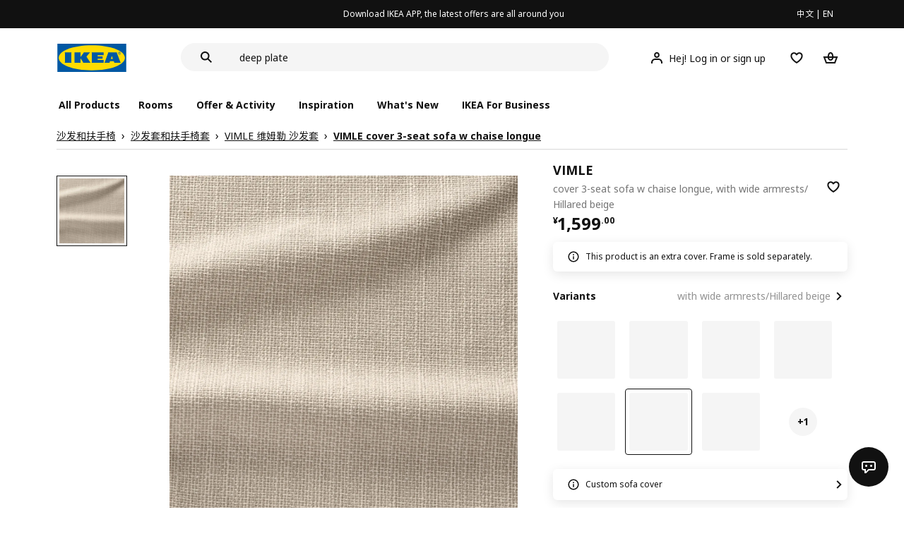

--- FILE ---
content_type: text/html;charset=utf-8
request_url: https://www.ikea.cn/cn/en/p/vimle-cover-3-seat-sofa-w-chaise-longue-with-wide-armrests-hillared-beige-s09421869/
body_size: 28408
content:
<!DOCTYPE html><html  lang="en"><head><meta charset="utf-8">
<meta name="viewport" content="width=device-width, initial-scale=1.0, maximum-scale=1.0, user-scalable=no">
<title>VIMLE cover 3-seat sofa w chaise longue with wide armrests&#x2F;Hillared beige - IKEA</title>
<link rel="preconnect" href="https://www.ikea.cn">
<link rel="preconnect" href="https://stats.g.doubleclick.net">
<link rel="stylesheet" href="/ikeacn-web-next/entry.B7-aWpn4.css" crossorigin>
<link rel="stylesheet" href="/ikeacn-web-next/default.D14rCJ9c.css" crossorigin>
<link rel="stylesheet" href="/ikeacn-web-next/Chatbot.B7aw_qHv.css" crossorigin>
<link rel="stylesheet" href="/ikeacn-web-next/_id_.Dfi0yT-T.css" crossorigin>
<link rel="stylesheet" href="/ikeacn-web-next/add-to-cart-modal.BPbQbSev.css" crossorigin>
<link rel="modulepreload" as="script" crossorigin href="/ikeacn-web-next/BRYQ_99c.js">
<link rel="modulepreload" as="script" crossorigin href="/ikeacn-web-next/Divn1N29.js">
<link rel="modulepreload" as="script" crossorigin href="/ikeacn-web-next/D3tFzBOr.js">
<link rel="modulepreload" as="script" crossorigin href="/ikeacn-web-next/BvaYc3gq.js">
<link rel="modulepreload" as="script" crossorigin href="/ikeacn-web-next/DccDinxP.js">
<link rel="modulepreload" as="script" crossorigin href="/ikeacn-web-next/Dpc3tAUA.js">
<link rel="modulepreload" as="script" crossorigin href="/ikeacn-web-next/BJw7g6OV.js">
<link rel="modulepreload" as="script" crossorigin href="/ikeacn-web-next/DpGcHAmN.js">
<link rel="modulepreload" as="script" crossorigin href="/ikeacn-web-next/BHVDdJCj.js">
<link rel="modulepreload" as="script" crossorigin href="/ikeacn-web-next/BzRTZrhX.js">
<link rel="modulepreload" as="script" crossorigin href="/ikeacn-web-next/Cnhs5IFh.js">
<link rel="modulepreload" as="script" crossorigin href="/ikeacn-web-next/D4mX_e8B.js">
<link rel="modulepreload" as="script" crossorigin href="/ikeacn-web-next/V5-U1BRa.js">
<link rel="modulepreload" as="script" crossorigin href="/ikeacn-web-next/BNw_djn5.js">
<link rel="modulepreload" as="script" crossorigin href="/ikeacn-web-next/CXHywrZ0.js">
<link rel="modulepreload" as="script" crossorigin href="/ikeacn-web-next/FOZvOCSP.js">
<link rel="modulepreload" as="script" crossorigin href="/ikeacn-web-next/d9B8bBDY.js">
<link rel="modulepreload" as="script" crossorigin href="/ikeacn-web-next/_Ie7iPfx.js">
<link rel="modulepreload" as="script" crossorigin href="/ikeacn-web-next/Dxp2yH7t.js">
<link rel="preload" as="fetch" fetchpriority="low" crossorigin="anonymous" href="/ikeacn-web-next/builds/meta/6de346e3-8a38-4674-bce6-4274b7909bd2.json">
<script src="https://static.geetest.com/static/tools/gt.js" defer></script>
<script src="https://polyfill.alicdn.com/v3/polyfill.min.js?features=es2015%2Ces2016%2Ces2017%2Ces2018%2Ces2019%2Ces2020%2Ces2021%2Ces2022" defer></script>
<script src="https://static.web.ikea.cn/static/js/hls.light.min.js" defer></script>
<link rel="prefetch" as="script" crossorigin href="/ikeacn-web-next/p6p0NqoA.js">
<link rel="prefetch" as="style" crossorigin href="/ikeacn-web-next/embed.q1Ms978K.css">
<link rel="prefetch" as="script" crossorigin href="/ikeacn-web-next/BUG2lejy.js">
<link rel="prefetch" as="style" crossorigin href="/ikeacn-web-next/headless.CFWqQl8E.css">
<link rel="prefetch" as="script" crossorigin href="/ikeacn-web-next/BC-5uwHI.js">
<link rel="prefetch" as="image" type="image/svg+xml" href="/ikeacn-web-next/icon_coupon_invalid.DQPJ4g9M.svg">
<link rel="prefetch" as="image" type="image/svg+xml" href="/ikeacn-web-next/icon_coupon_used.CL3ilmFf.svg">
<link rel="prefetch" as="image" type="image/svg+xml" href="/ikeacn-web-next/icon_coupon_received.Cw2EmzgE.svg">
<link rel="prefetch" as="image" type="image/svg+xml" href="/ikeacn-web-next/icon_coupon_pending.DiQ8RKXB.svg">
<link rel="prefetch" as="image" type="image/svg+xml" href="/ikeacn-web-next/featured_review_zh.C79F1UDw.svg">
<meta name="referrer" content="strict-origin-when-cross-origin">
<meta name="applicable-device" content="pc">
<link rel="icon" type="image/x-icon" href="https://static.web.ikea.cn/static/favicon.ico">
<link rel="search" type="application/opensearchdescription+xml" title="IKEA.cn" href="/opensearch.xml">
<script type="text/javascript">
          var _AWSC = _AWSC || [];
          (function() {
            var hm = document.createElement("script");
            hm.setAttribute('data-category','necessary');
            hm.setAttribute('data-src','//g.alicdn.com/AWSC/AWSC/awsc.js');
            var s = document.getElementsByTagName("script")[0];
            s.parentNode.insertBefore(hm, s);
          })();
          </script>
<link rel="canonical" href="https://www.ikea.cn/cn/en/p/vimle-cover-3-seat-sofa-w-chaise-longue-with-wide-armrests-hillared-beige-s09421869/">
<meta name="keywords" content="VIMLE">
<meta name="og:site_name" content="IKEA">
<meta name="og:title" content="VIMLE cover 3-seat sofa w chaise longue with wide armrests/Hillared beige - IKEA">
<meta name="og:type" content="product">
<meta name="og:url" content="https://www.ikea.cn/cn/en/p/vimle-cover-3-seat-sofa-w-chaise-longue-with-wide-armrests-hillared-beige-s09421869/">
<meta name="og:description" content>
<meta name="og:image" content="https://file.app.ikea.cn/cn/en/images/products/vimle-cover-3-seat-sofa-w-chaise-longue-with-wide-armrests-hillared-beige__0786720_pe763112_s5.jpg">
<meta name="description" content>
<meta name="robots" content="index,follow">
<script type="module" src="/ikeacn-web-next/BRYQ_99c.js" crossorigin></script></head><body><div id="__nuxt"><main class="text-center"><!--[--><div id="website-layout" class="font-ikea" data-v-dfe54801><main lang="zh" data-v-dfe54801><h1 class="hidden" data-v-dfe54801><a href="/" data-v-dfe54801><strong data-v-dfe54801>宜家家居官网-宜家电商-提供客厅，卧室，厨房，各类家居灵感和产品解决方案- IKEA</strong></a></h1><div class="i-layout i-layout-pc" style="background-color:#fff;" header-sticky="false" data-v-dfe54801><!----><div class="nav-header-message" style="background-color:#111111;color:#ffffff;" theme="large"><div class="header-message-inner__wrapper"><div class="nav-header-message-notice"><div class="header-message-inner"><!--[--><a href="https://datayi.cn/oVQ0pRL" class="message-slide-item show"><div class="ellipsis" style="color:#ffffff;"><!--v-if--><span style="color:undefined">Download IKEA APP, the latest offers are all around you</span></div></a><!--]--></div></div><div class="language-switch-container"><div class="nav-header-message-language-switch"><div><span>中文</span> | <span>EN</span></div></div></div></div><!--v-if--></div><div class="i-layout__header" style="z-index:900;"><!--[--><!--]--><!----><div class="nav-header" client-only="true" show-mobile-navigation="false"><div class="nav-header_container"><div class="move-hover"><div class="header_container_top"><div class="header_container_top_content"><div class="header_container_top_content__inner"><div class="header_container_left"><!-- 头部中间 --><div class="header_container_center"><!-- logo图片 --><div class="header_container_center_Logo" data-track-id="head-nav.0"><img src="https://static.web.ikea.cn/static/images/headerImages/logo.svg" class="disable-event" alt></div></div></div><div class="search-bar-container"><div class="search-input"><div class="s-header"><input class="s-input" aria-label="search" placeholder="Search" value><svg xmlns="http://www.w3.org/2000/svg" viewBox="0 0 24 24" fill="currentColor" width="1em" height="1em" class="search-icon"><path fill-rule="evenodd" d="M13.9804 15.3946c-1.0361.7502-2.3099 1.1925-3.6869 1.1925C6.8177 16.5871 4 13.7694 4 10.2935 4 6.8177 6.8177 4 10.2935 4c3.4759 0 6.2936 2.8177 6.2936 6.2935 0 1.377-.4423 2.6508-1.1925 3.6869l4.6016 4.6016-1.4142 1.4142-4.6016-4.6016zm.6067-5.1011c0 2.3713-1.9223 4.2936-4.2936 4.2936C7.9223 14.5871 6 12.6648 6 10.2935 6 7.9223 7.9223 6 10.2935 6c2.3713 0 4.2936 1.9223 4.2936 4.2935z" clip-rule="evenodd"></path></svg><div class="s-header-notice"><!--v-if--></div></div></div></div><!-- 头部右边 --><div class="header_container_right"><div class="header_container_right_img"><span class="i-tooltip i-tooltip--bottom" theme="light"><span class="i-tooltip__custom-trigger-wrapper" tabindex="0" aria-describedby><!--[--><div style="display:none;"><div id="search-icon-btn" class="hover search-icon" data-track-id="head-nav.4"><svg xmlns="http://www.w3.org/2000/svg" viewBox="0 0 24 24" fill="currentColor" width="1em" height="1em"><path fill-rule="evenodd" d="M13.9804 15.3946c-1.0361.7502-2.3099 1.1925-3.6869 1.1925C6.8177 16.5871 4 13.7694 4 10.2935 4 6.8177 6.8177 4 10.2935 4c3.4759 0 6.2936 2.8177 6.2936 6.2935 0 1.377-.4423 2.6508-1.1925 3.6869l4.6016 4.6016-1.4142 1.4142-4.6016-4.6016zm.6067-5.1011c0 2.3713-1.9223 4.2936-4.2936 4.2936C7.9223 14.5871 6 12.6648 6 10.2935 6 7.9223 7.9223 6 10.2935 6c2.3713 0 4.2936 1.9223 4.2936 4.2935z" clip-rule="evenodd"></path></svg></div></div><!--]--><div id class="i-tooltip__body" style="max-width:30vw;" role="tooltip"><span class="i-tooltip__message-background" style="max-width:30vw;"><i class="i-tooltip__arrow"></i><!--[--><!--]--> search</span></div></span></span><span class="i-tooltip i-tooltip--bottom" theme="light"><span class="i-tooltip__custom-trigger-wrapper" tabindex="0" aria-describedby><!--[--><div style="display:flex;align-items:center;margin-right:10px;"><div class="hover" data-track-id="head-nav.5"><svg xmlns="http://www.w3.org/2000/svg" viewBox="0 0 24 24" fill="currentColor" width="1em" height="1em"><path fill-rule="evenodd" d="M10.6724 6.4678c.2734-.2812.6804-.4707 1.3493-.4707.3971 0 .705.0838.9529.2225.241.1348.4379.3311.5934.6193l.0033.006c.1394.2541.237.6185.237 1.1403 0 .7856-.2046 1.2451-.4796 1.5278l-.0048.005c-.2759.2876-.679.4764-1.334.4764-.3857 0-.6962-.082-.956-.2241-.2388-.1344-.4342-.3293-.5888-.6147-.1454-.275-.2419-.652-.2419-1.1704 0-.7902.2035-1.2442.4692-1.5174zm1.3493-2.4717c-1.0834 0-2.054.3262-2.7838 1.0766-.7376.7583-1.0358 1.781-1.0358 2.9125 0 .7656.1431 1.483.4773 2.112l.0031.0058c.3249.602.785 1.084 1.3777 1.4154l.0062.0035c.5874.323 1.2368.4736 1.9235.4736 1.0818 0 2.0484-.3333 2.7755-1.0896.7406-.7627 1.044-1.786 1.044-2.9207 0-.7629-.1421-1.4784-.482-2.0996-.3247-.6006-.7844-1.0815-1.376-1.4125-.5858-.3276-1.2388-.477-1.9297-.477zM6.4691 16.8582c.2983-.5803.7228-1.0273 1.29-1.3572.5582-.3191 1.2834-.5049 2.2209-.5049h4.04c.9375 0 1.6626.1858 2.2209.5049.5672.3299.9917.7769 1.29 1.3572.3031.5896.4691 1.2936.4691 2.1379v1h2v-1c0-1.1122-.2205-2.1384-.6904-3.0523a5.3218 5.3218 0 0 0-2.0722-2.1769c-.9279-.5315-2.0157-.7708-3.2174-.7708H9.98c-1.1145 0-2.2483.212-3.2225.7737-.8982.5215-1.5928 1.2515-2.0671 2.174C4.2205 16.8577 4 17.8839 4 18.9961v1h2v-1c0-.8443.166-1.5483.4691-2.1379z" clip-rule="evenodd"></path></svg><span>Hej! Log in or sign up</span></div></div><!--]--><div id class="i-tooltip__body" style="max-width:30vw;" role="tooltip"><span class="i-tooltip__message-background" style="max-width:30vw;"><i class="i-tooltip__arrow"></i><!--[--><!--]--> My profile</span></div></span></span><span class="i-tooltip i-tooltip--bottom" theme="light"><span class="i-tooltip__custom-trigger-wrapper" tabindex="0" aria-describedby><!--[--><div style="display:inline-block;"><div class="hover" data-track-id="head-nav.6"><svg xmlns="http://www.w3.org/2000/svg" viewBox="0 0 24 24" fill="currentColor" width="1em" height="1em"><path fill-rule="evenodd" d="M19.205 5.599c.9541.954 1.4145 2.2788 1.4191 3.6137 0 3.0657-2.2028 5.7259-4.1367 7.5015-1.2156 1.1161-2.5544 2.1393-3.9813 2.9729L12 20.001l-.501-.3088c-.9745-.5626-1.8878-1.2273-2.7655-1.9296-1.1393-.9117-2.4592-2.1279-3.5017-3.5531-1.0375-1.4183-1.8594-3.1249-1.8597-4.9957-.0025-1.2512.3936-2.5894 1.419-3.6149 1.8976-1.8975 4.974-1.8975 6.8716 0l.3347.3347.336-.3347c1.8728-1.8722 4.9989-1.8727 6.8716 0zm-7.2069 12.0516c.6695-.43 1.9102-1.2835 3.1366-2.4096 1.8786-1.7247 3.4884-3.8702 3.4894-6.0264-.0037-.849-.2644-1.6326-.8333-2.2015-1.1036-1.1035-2.9413-1.0999-4.0445.0014l-1.7517 1.7448-1.7461-1.7462c-1.1165-1.1164-2.9267-1.1164-4.0431 0-1.6837 1.6837-.5313 4.4136.6406 6.0156.8996 1.2298 2.0728 2.3207 3.137 3.1722a24.3826 24.3826 0 0 0 2.0151 1.4497z" clip-rule="evenodd"></path></svg></div></div><!--]--><div id class="i-tooltip__body" style="max-width:30vw;" role="tooltip"><span class="i-tooltip__message-background" style="max-width:30vw;"><i class="i-tooltip__arrow"></i><!--[--><!--]--> Favourites</span></div></span></span><span class="i-tooltip i-tooltip--bottom" theme="light"><span class="i-tooltip__custom-trigger-wrapper" tabindex="0" aria-describedby><!--[--><div style="display:inline-block;"><div id="cart" class="hover cart-cus" data-track-id="head-nav.7"><svg xmlns="http://www.w3.org/2000/svg" viewBox="0 0 24 24" fill="currentColor" width="1em" height="1em"><path fill-rule="evenodd" d="M11.9997 4c1.7048 0 2.9806 1.122 3.4578 2.7127.3246 1.0819.5718 2.1886.8335 3.2873h6.1517l-3.75 10H5.3067l-3.75-10h6.1516c.2617-1.0987.509-2.2054.8335-3.2873C9.019 5.122 10.2948 4 11.9997 4zm2.2348 6H9.7648c.2293-.9532.5299-2.1701.6927-2.7127C10.6838 6.533 11.1739 6 11.9997 6s1.3158.533 1.5421 1.2873c.1628.5426.4634 1.7595.6927 2.7127zm-9.7918 2 2.25 6h10.614l2.25-6h-3.3252c-.6633 2.1065-1.7665 4-4.2318 4-2.4654 0-3.5686-1.8935-4.2319-4h-3.325zm5.4308 0c.3635 1.0612.8841 2 2.1262 2 1.242 0 1.7626-.9388 2.1261-2H9.8735z" clip-rule="evenodd"></path></svg><div class="hover-num" style="display:none;"><span class="hover-num-text"></span></div></div></div><!--]--><div id class="i-tooltip__body" style="max-width:30vw;" role="tooltip"><span class="i-tooltip__message-background" style="max-width:30vw;"><i class="i-tooltip__arrow"></i><!--[--><!--]--> Shopping Bag</span></div></span></span></div></div></div></div><div class="header_container_menu_content"><ul class="header_container_center_ul"><span class="active-bar"></span><!--所有商品--><li><span data-track-id="head-nav.1">All products <!--v-if--></span></li><!--[--><li><span data-track-id="head-nav.2.0" data-track-label="Rooms">Rooms</span></li><li><span data-track-id="head-nav.2.1" data-track-label="Offer &amp; activity">Offer &amp; activity</span></li><li><span data-track-id="head-nav.2.2" data-track-label="Inspiration">Inspiration</span></li><li><span data-track-id="head-nav.2.3" data-track-label="What&#39;s new">What&#39;s new</span></li><li><span data-track-id="head-nav.2.4" data-track-label="IKEA for Business">IKEA for Business</span></li><!--]--><li><div class="nav-header-message-app-promotion"><div class="basic-content"><div class="basic-title"><span></span></div><div class="detail-info-container"><div class="detail-info"><button type="button" class="i-btn i-btn--xsmall i-btn--icon-primary-inverse detailInfo__close"><span class="i-btn__inner"><!--v-if--><span class="i-btn__label"><!--[--><div><!--v-if--></div><!--[--><!--]--><!--]--></span><!--[--><!--]--><!--v-if--></span></button><img class="bottom-image"><div class="detail-desc"></div></div></div></div></div></li></ul></div></div><!-- dropdown content --><!--v-if--></div><!--v-if--></div><div class="nav-header-mask" style="display:none;"></div></div><!--[--><!--]--></div><main class="i-layout__main"><div class="i-layout__body"><!--[--><!--[--><!--[--><div class="pip-pc" data-v-b68bab07 data-v-e8877945><div class="pip-pc__inner" data-v-e8877945><section class="header" data-v-e8877945><div class="pip-bread-crumbs" data-v-e8877945 data-v-ce5a12aa><div class="i-breadcrumb with-border" data-v-ce5a12aa><nav id="6dacf838-a880-404c-962a-55c786ca7b72" role="navigation" aria-label="Breadcrumb" class="i-breadcrumb__nav"><ol item-scope item-type="http://schema.org/BreadcrumbList" item-prop="breadcrumb" class="i-breadcrumb__list"><!--[--><li item-scope item-prop="itemListElement" item-type="http://schema.org/ListItem" class="i-breadcrumb__list-item">  <a class="i-link i-link--black" href="https://www.ikea.cn/cn/zh/cat/sha-fa-he-fu-shou-yi-700640/" aria-disabled="false" item-prop="item" class-name="i-breadcrumb__link"><!--[--><!--[--><span item-prop="name">沙发和扶手椅</span><!--]--><!--]--></a>   <meta item-prop="position" content="1"></li><li item-scope item-prop="itemListElement" item-type="http://schema.org/ListItem" class="i-breadcrumb__list-item">  <a class="i-link i-link--black" href="https://www.ikea.cn/cn/zh/cat/sha-fa-tao-he-fu-shou-yi-tao-10664/" aria-disabled="false" item-prop="item" class-name="i-breadcrumb__link"><!--[--><!--[--><span item-prop="name">沙发套和扶手椅套</span><!--]--><!--]--></a>   <meta item-prop="position" content="2"></li><li item-scope item-prop="itemListElement" item-type="http://schema.org/ListItem" class="i-breadcrumb__list-item">  <a class="i-link i-link--black" href="https://www.ikea.cn/cn/zh/cat/vimle-wei-mu-le-sha-fa-tao-38190/" aria-disabled="false" item-prop="item" class-name="i-breadcrumb__link"><!--[--><!--[--><span item-prop="name">VIMLE 维姆勒 沙发套</span><!--]--><!--]--></a>   <meta item-prop="position" content="3"></li><li item-scope item-prop="itemListElement" item-type="http://schema.org/ListItem" class="i-breadcrumb__list-item">  <a class="i-link i-link--black" href aria-disabled="false" item-prop="item" class-name="i-breadcrumb__link"><!--[--><!--[--><span item-prop="name">VIMLE cover 3-seat sofa w chaise longue</span><!--]--><!--]--></a>   <meta item-prop="position" content="4"></li><!--]--></ol></nav></div></div></section><section class="body" data-v-e8877945><div class="content" data-v-e8877945><div class="content__left" data-v-e8877945><!--[--><div id="product_gallery" class="pip-gallery" data-v-ea97f38b><div class="pip-gallery-carousel-pc mobile" data-v-ea97f38b data-v-0ae47841><div class="gallery-content" data-v-0ae47841><div class="side-content" data-v-0ae47841><div class="pip-gallery-side-carousel" data-v-0ae47841 data-v-00e2a41e><div class="i-carousel i-carousel__navigation i-carousel--vertical pagination" auto-height="true" data-v-00e2a41e><div class="swiper i-carousel__swiper i-carousel__swiper--scrollbar-draggable i-carousel__swiper--auto-per-view pagination"><!--[--><!--]--><div class="swiper-wrapper"><!--[--><!--]--><!--[--><div class="swiper-slide"><!--[--><div class="pagination-item" data-v-00e2a41e><div class="pagination-item__inner current" data-v-00e2a41e><div class="i-image pagination-item--img" alt="gallery-image" data-v-00e2a41e><!--[--><div class="i-skeleton is-animated i-image__placeholder i-image__placeholder"><!--[--><!--[--><!--[--><!--[--><div class="i-skeleton__item i-skeleton__p"><!--v-if--></div><!--]--><!--]--><!--]--><!--]--></div><!--]--></div><!----></div></div><!--]--></div><!--]--><!--[--><!--]--></div><!----><div class="swiper-scrollbar"></div><div class="swiper-pagination"></div><!--[--><!--]--></div><button class="i-carousel__navigation__button prev i-carousel__navigation__button--outer"><svg xmlns="http://www.w3.org/2000/svg" viewBox="0 0 24 24" fill="currentColor" width="1em" height="1em"><path fill-rule="evenodd" d="m7 12.0009 8.0012-8.0007 1.4142 1.4142-6.587 6.5866 6.5859 6.5868L15 20.002l-8-8.0011z" clip-rule="evenodd"></path></svg></button><button class="i-carousel__navigation__button next i-carousel__navigation__button--outer"><svg xmlns="http://www.w3.org/2000/svg" viewBox="0 0 24 24" fill="currentColor" width="1em" height="1em"><path fill-rule="evenodd" d="m16.415 12.0011-8.0012 8.0007-1.4141-1.4143 6.587-6.5866-6.586-6.5868L8.415 4l8 8.0011z" clip-rule="evenodd"></path></svg></button></div></div></div><div class="main-content" data-v-0ae47841><div class="i-carousel i-carousel__navigation main-carousel" auto-height="true" draggable="false" data-v-0ae47841><div class="swiper i-carousel__swiper i-carousel__swiper--scrollbar-draggable main-carousel" draggable="false"><!--[--><!--]--><div class="swiper-wrapper"><!--[--><!--]--><!--[--><div class="swiper-slide"><!--[--><div class="carousel__item" data-v-0ae47841><div class="carousel__item__inner" data-v-0ae47841><div class="pip-gallery-image flex items-center justify-center" data-v-0ae47841 data-v-5f84428f><!----></div></div></div><!--]--></div><!--]--><!--[--><!--]--></div><!----><div class="swiper-scrollbar"></div><div class="swiper-pagination"></div><!--[--><!--]--></div><button class="i-carousel__navigation__button prev i-carousel__navigation__button--inner"><svg xmlns="http://www.w3.org/2000/svg" viewBox="0 0 24 24" fill="currentColor" width="1em" height="1em"><path fill-rule="evenodd" d="m7 12.0009 8.0012-8.0007 1.4142 1.4142-6.587 6.5866 6.5859 6.5868L15 20.002l-8-8.0011z" clip-rule="evenodd"></path></svg></button><button class="i-carousel__navigation__button next i-carousel__navigation__button--inner"><svg xmlns="http://www.w3.org/2000/svg" viewBox="0 0 24 24" fill="currentColor" width="1em" height="1em"><path fill-rule="evenodd" d="m16.415 12.0011-8.0012 8.0007-1.4141-1.4143 6.587-6.5866-6.586-6.5868L8.415 4l8 8.0011z" clip-rule="evenodd"></path></svg></button></div><!----><!--[--><!----><!--]--><!----></div></div><div class="gallery-content" data-v-0ae47841><div class="side-content" data-v-0ae47841></div><div class="main-content" data-v-0ae47841><div class="actions my-2 flex justify-start items-center" data-v-0ae47841><div class="action-button" data-v-0ae47841><div id="gallery-tab-button.0" class="i-exposure-observer" data-v-0ae47841></div><button type="button" class="i-btn i-btn--small i-btn--primary i-leading-icon" data-v-0ae47841><span class="i-btn__inner"><!--v-if--><span class="i-btn__label"><!--[--><div><!--v-if--></div><!--[-->All images<!--]--><!--]--></span><!--[--><!--]--><!--v-if--></span></button></div><!----><!----></div></div></div></div></div><div class="i-modal-wrapper i-modal-wrapper--close pip-media-modal" style="z-index:1000;" class-name data-v-ea97f38b><div class="i-modal-wrapper__backdrop i-modal-wrapper__backdrop--dark"></div><div tabindex="-1" class="i-modal-wrapper__tabindex"><!--[--><div class="i-theatre i-theatre--large i-theatre--close i-theatre--no-border-radius" aria-modal="true" role="dialog" tabindex="-1"><div tabindex="0" class="i-theatre__content"><div class="i-modal-header i-modal-header--primary pip-media-modal" class-name method-model="false"><div class="i-modal-header__top"><div class="i-modal-header__left"><!--v-if--><!--[--><!--]--></div><div class="i-modal-header__title-wrapper" style="padding-left: 0px;"><!--v-if--><!--[--><!--]--></div><div class="i-modal-header__right"><!--[--><!--]--><button type="button" class="i-btn i-btn--small i-btn--icon-tertiary" class-name="i-modal-header__close"><span class="i-btn__inner"><!--v-if--><span class="i-btn__label"><!--[--><div><svg xmlns="http://www.w3.org/2000/svg" viewBox="0 0 24 24" fill="currentColor" width="1em" height="1em" class="i-svg-icon i-btn__icon"><path fill-rule="evenodd" d="m12 13.4142 4.9498 4.9497 1.4142-1.4142L13.4142 12l4.9498-4.9498-1.4142-1.4142L12 10.5857 7.0503 5.636 5.636 7.0502 10.5859 12l-4.9497 4.9497 1.4142 1.4142L12 13.4142z" clip-rule="evenodd"></path></svg></div><!--[--><!--]--><!--]--></span><!--[--><!--]--><!--v-if--></span></button></div></div><div class="i-modal-header__bottom"><!--[--><!--]--></div></div><div class="i-theatre__content-wrapper"><div class="i-modal-body pip-media-modal" method-model="false"><!--[--><!--]--></div></div></div></div><!--]--></div></div><!----><!--]--><div class="pip-navigation en showPageNav" style="top:0px;" data-v-e8877945 data-v-358676f0><div class="pip-navigation__inner flex items-center" data-v-358676f0><!--[--><div class="active pip-navigation__item" data-v-358676f0>Product</div><div class="pip-navigation__item" data-v-358676f0>Detail</div><!--]--></div></div><div id="product_summary" class="pip-navigation-menu-block" data-v-e8877945><div class="pip-section" data-v-e8877945 data-v-65202e79><!--[--><div class="pip-summary en" data-v-e8877945 data-v-192c43f0></div><div class="pip-identifier flex justify-start items-center" data-v-e8877945 data-v-939f381d><label class="mr-3" data-v-939f381d>Item #</label><span class="i-product-identifier i-product-identifier--subtle" data-v-939f381d><!--v-if--><span class="i-product-identifier__value">094.218.69</span></span></div><!--]--></div><div class="pip-section" data-v-e8877945 data-v-65202e79><!--[--><!--[--><div class="pip-service" data-v-4c45bbf7><div class="pip-service__content" data-v-4c45bbf7><!----><div class="pip-service__list" data-v-4c45bbf7><!--[--><!--]--></div></div></div><div class="i-modal-wrapper i-modal-wrapper--close pip-services-modal" style="z-index:1000;" class-name data-v-4c45bbf7><div class="i-modal-wrapper__backdrop i-modal-wrapper__backdrop--dark"></div><div tabindex="-1" class="i-modal-wrapper__tabindex"><!--[--><div class="i-sheets i-sheets--small i-sheets--right i-sheets--preserve-alignment i-sheets--close i-sheets--subtle" aria-modal="true" role="dialog" tabindex="-1"><div class="i-modal-header i-modal-header--primary pip-services-modal" class-name method-model="false"><div class="i-modal-header__top"><div class="i-modal-header__left"><!--v-if--><!--[--><!--]--></div><div class="i-modal-header__title-wrapper" style="padding-left: 0px;"><span class="i-modal-header__title">pip.ikea_services<!--[--><!--]--></span><!--[--><!--]--></div><div class="i-modal-header__right"><!--[--><!--]--><button type="button" class="i-btn i-btn--small i-btn--icon-tertiary" class-name="i-modal-header__close"><span class="i-btn__inner"><!--v-if--><span class="i-btn__label"><!--[--><div><svg xmlns="http://www.w3.org/2000/svg" viewBox="0 0 24 24" fill="currentColor" width="1em" height="1em" class="i-svg-icon i-btn__icon"><path fill-rule="evenodd" d="m12 13.4142 4.9498 4.9497 1.4142-1.4142L13.4142 12l4.9498-4.9498-1.4142-1.4142L12 10.5857 7.0503 5.636 5.636 7.0502 10.5859 12l-4.9497 4.9497 1.4142 1.4142L12 13.4142z" clip-rule="evenodd"></path></svg></div><!--[--><!--]--><!--]--></span><!--[--><!--]--><!--v-if--></span></button></div></div><div class="i-modal-header__bottom"><!--[--><!--]--></div></div><!--[--><!--]--><div class="i-sheets__content-wrapper" tabindex="0"><div class="i-sheets__content-wrapper-body"><!--v-if--><!--[--><!--]--><div class="i-modal-body pip-services-modal" method-model="false"><!--[--><!--]--></div></div></div><!--v-if--></div><!--]--></div></div><!----><!--]--><!--]--></div></div><!----><div id="product_detail" class="pip-navigation-menu-block" data-v-e8877945><div class="pip-section" data-v-e8877945 data-v-65202e79><!--[--><div class="pip-details" data-v-e8877945 data-v-1d005c1b><h3 class="title" data-v-1d005c1b>Detail</h3><!--[--><!--]--><div class="pip-details__content" data-v-1d005c1b><ul class="i-accordion" data-v-1d005c1b><!--[--><!--[--><li class="i-accordion__item" data-v-1d005c1b><div id role="heading" aria-level="2"><button class="i-accordion__heading i-accordion-item-header" aria-expanded="false"><span class="i-accordion-item-header__title-wrapper"><span class="i-accordion-item-header__title">Product description</span><!--v-if--></span><i class="i-accordion-item-header__icon"><svg xmlns="http://www.w3.org/2000/svg" viewBox="0 0 24 24" fill="currentColor" width="1em" height="1em"><path fill-rule="evenodd" d="m12.0003 15.5996-5.7857-5.785 1.414-1.4143 4.3717 4.3711 4.3717-4.3711 1.4141 1.4143-5.7858 5.785z" clip-rule="evenodd"></path></svg></i></button></div><div class="i-accordion__content" aria-labelledby role="region"><!--[--><!--[--><div data-v-1d005c1b><!----><!----></div><!----><!--]--><section class="pip-details-section" data-v-1d005c1b data-v-19515da6><!--[--><!--]--><div class="detail-item" data-v-19515da6><div class="detail-img-list" data-v-19515da6><!--[--><!--]--></div><div class="describe-text" data-v-19515da6><!--[--><p class="describe-text-p" data-v-19515da6>Orrsta cover is woven from cotton and polyester with a light structure that makes it soft and comfortable. The yarn-dyed fabric has a tone-on-tone effect and a clean and calm look.</p><p class="describe-text-p" data-v-19515da6>The cover is easy to keep clean since it is removable and machine washable.</p><p class="describe-text-p" data-v-19515da6>Please refer to packaging label for country of origin</p><p class="describe-text-p" data-v-19515da6>This product is an extra cover. Frame is sold separately.</p><p class="describe-text-p" data-v-19515da6>The cover has a lightfastness level of 5 (the ability to resist colour fading) on a scale of 1 to 8. According to industry standards, a lightfastness level of 4 or higher is suitable for home use.</p><p class="describe-text-p" data-v-19515da6>This fabric&#39;s ability to resist abrasion has been tested to handle 30,000 cycles. A fabric that withstands 15,000 cycles or more is suitable for furniture that should withstand everyday use in the home.</p><!--]--><!----></div></div></section><!--]--></div></li><li class="i-accordion__item" data-v-1d005c1b><div id role="heading" aria-level="2"><button class="i-accordion__heading i-accordion-item-header" aria-expanded="false"><span class="i-accordion-item-header__title-wrapper"><span class="i-accordion-item-header__title">Product dimensions and Packaging info</span><!--v-if--></span><i class="i-accordion-item-header__icon"><svg xmlns="http://www.w3.org/2000/svg" viewBox="0 0 24 24" fill="currentColor" width="1em" height="1em"><path fill-rule="evenodd" d="m12.0003 15.5996-5.7857-5.785 1.414-1.4143 4.3717 4.3711 4.3717-4.3711 1.4141 1.4143-5.7858 5.785z" clip-rule="evenodd"></path></svg></i></button></div><div class="i-accordion__content" aria-labelledby role="region"><!--[--><!----><section class="pip-details-section" data-v-1d005c1b data-v-19515da6><!--[--><!--]--><!--[--><div data-v-19515da6><!--[--><div class="" data-v-3dbb18a9><div class="section-subtitle" data-v-3dbb18a9>Packaging info</div><div data-v-3dbb18a9><div data-v-3dbb18a9>This product comes as 4 packages</div><div class="childProductContainer" data-v-3dbb18a9><!--[--><div class="childProductItem" data-v-3dbb18a9><div class="childProductItem__title" data-v-3dbb18a9>VIMLE</div><div class="childProductItem__type" data-v-3dbb18a9>cover for chaise longue section</div><div class="childProductItem__id" data-v-3dbb18a9><span class="i-product-identifier i-product-identifier--subtle" data-v-3dbb18a9><!--v-if--><span class="i-product-identifier__value">805.162.45</span></span></div><!--[--><div class="mb-6" data-v-3dbb18a9><!--[--><div class="child__detail-item" data-v-3dbb18a9><div data-v-3dbb18a9>Height</div><div data-v-3dbb18a9>4 cm</div></div><div class="child__detail-item" data-v-3dbb18a9><div data-v-3dbb18a9>Length</div><div data-v-3dbb18a9>57 cm</div></div><div class="child__detail-item" data-v-3dbb18a9><div data-v-3dbb18a9>Net weight</div><div data-v-3dbb18a9>1.76 kg</div></div><div class="child__detail-item" data-v-3dbb18a9><div data-v-3dbb18a9>Volume</div><div data-v-3dbb18a9>8.9 l</div></div><div class="child__detail-item" data-v-3dbb18a9><div data-v-3dbb18a9>Weight</div><div data-v-3dbb18a9>2.09 kg</div></div><div class="child__detail-item" data-v-3dbb18a9><div data-v-3dbb18a9>Width</div><div data-v-3dbb18a9>37 cm</div></div><!--]--><div class="child__detail-item" data-v-3dbb18a9><div data-v-3dbb18a9>package quantity</div><div data-v-3dbb18a9>1</div></div></div><!--]--></div><div class="childProductItem" data-v-3dbb18a9><div class="childProductItem__title" data-v-3dbb18a9>VIMLE</div><div class="childProductItem__type" data-v-3dbb18a9>cover for 2-seat section</div><div class="childProductItem__id" data-v-3dbb18a9><span class="i-product-identifier i-product-identifier--subtle" data-v-3dbb18a9><!--v-if--><span class="i-product-identifier__value">505.159.59</span></span></div><!--[--><div class="mb-6" data-v-3dbb18a9><!--[--><div class="child__detail-item" data-v-3dbb18a9><div data-v-3dbb18a9>Height</div><div data-v-3dbb18a9>6 cm</div></div><div class="child__detail-item" data-v-3dbb18a9><div data-v-3dbb18a9>Length</div><div data-v-3dbb18a9>57 cm</div></div><div class="child__detail-item" data-v-3dbb18a9><div data-v-3dbb18a9>Net weight</div><div data-v-3dbb18a9>2.39 kg</div></div><div class="child__detail-item" data-v-3dbb18a9><div data-v-3dbb18a9>Volume</div><div data-v-3dbb18a9>11.5 l</div></div><div class="child__detail-item" data-v-3dbb18a9><div data-v-3dbb18a9>Weight</div><div data-v-3dbb18a9>2.75 kg</div></div><div class="child__detail-item" data-v-3dbb18a9><div data-v-3dbb18a9>Width</div><div data-v-3dbb18a9>37 cm</div></div><!--]--><div class="child__detail-item" data-v-3dbb18a9><div data-v-3dbb18a9>package quantity</div><div data-v-3dbb18a9>1</div></div></div><!--]--></div><div class="childProductItem" data-v-3dbb18a9><div class="childProductItem__title" data-v-3dbb18a9>VIMLE</div><div class="childProductItem__type" data-v-3dbb18a9>cover for armrest</div><div class="childProductItem__id" data-v-3dbb18a9><span class="i-product-identifier i-product-identifier--subtle" data-v-3dbb18a9><!--v-if--><span class="i-product-identifier__value">905.162.97</span></span></div><!--[--><div class="mb-6" data-v-3dbb18a9><!--[--><div class="child__detail-item" data-v-3dbb18a9><div data-v-3dbb18a9>Height</div><div data-v-3dbb18a9>3 cm</div></div><div class="child__detail-item" data-v-3dbb18a9><div data-v-3dbb18a9>Length</div><div data-v-3dbb18a9>36 cm</div></div><div class="child__detail-item" data-v-3dbb18a9><div data-v-3dbb18a9>Net weight</div><div data-v-3dbb18a9>0.44 kg</div></div><div class="child__detail-item" data-v-3dbb18a9><div data-v-3dbb18a9>Volume</div><div data-v-3dbb18a9>2.6 l</div></div><div class="child__detail-item" data-v-3dbb18a9><div data-v-3dbb18a9>Weight</div><div data-v-3dbb18a9>0.68 kg</div></div><div class="child__detail-item" data-v-3dbb18a9><div data-v-3dbb18a9>Width</div><div data-v-3dbb18a9>24 cm</div></div><!--]--><div class="child__detail-item" data-v-3dbb18a9><div data-v-3dbb18a9>package quantity</div><div data-v-3dbb18a9>2</div></div></div><!--]--></div><!--]--></div></div></div><!--]--></div><!--]--></section><!--]--></div></li><li class="i-accordion__item" data-v-1d005c1b><div id role="heading" aria-level="2"><button class="i-accordion__heading i-accordion-item-header" aria-expanded="false"><span class="i-accordion-item-header__title-wrapper"><span class="i-accordion-item-header__title">Care instructions and Environment and materials</span><!--v-if--></span><i class="i-accordion-item-header__icon"><svg xmlns="http://www.w3.org/2000/svg" viewBox="0 0 24 24" fill="currentColor" width="1em" height="1em"><path fill-rule="evenodd" d="m12.0003 15.5996-5.7857-5.785 1.414-1.4143 4.3717 4.3711 4.3717-4.3711 1.4141 1.4143-5.7858 5.785z" clip-rule="evenodd"></path></svg></i></button></div><div class="i-accordion__content" aria-labelledby role="region"><!--[--><!----><section class="pip-details-section" data-v-1d005c1b data-v-19515da6><!--[--><!--]--><!--[--><div data-v-19515da6><div class="environment-section" data-v-19515da6 data-v-3b6c349d><!--[--><div data-v-3b6c349d><div class="no-margin-top environment-section__title" data-v-3b6c349d>Care instructions</div><!--[--><div class="environment-section__subSection" data-v-3b6c349d><div class="environment-section__subtitle" data-v-3b6c349d>Removable cover</div><!--[--><div data-v-3b6c349d>Machine wash, max 40°C, normal process.</div><div data-v-3b6c349d>To be washed separately.</div><div data-v-3b6c349d>Do not bleach.</div><div data-v-3b6c349d>Do not tumble dry.</div><div data-v-3b6c349d>Iron, max 150°C.</div><div data-v-3b6c349d>Professional dry cleaning in tetrachloroethene and hydrocarbons, normal process.</div><!--]--></div><!--]--><!--[--><!--]--></div><div data-v-3b6c349d><div class="environment-section__title" data-v-3b6c349d>Environment and materials</div><!--[--><!--]--><!--[--><div data-v-3b6c349d><!--[--><div class="environment-section__material" data-v-3b6c349d><div data-v-3b6c349d>Cover for chaise longue section/ cover for 2-seat section</div><div data-v-3b6c349d>Fabric:</div><div data-v-3b6c349d>55% cotton, 25 % polyester (100% recycled), 12% viscose/rayon, 8% linen</div></div><div class="environment-section__material" data-v-3b6c349d><div data-v-3b6c349d>Cover for chaise longue section/ cover for 2-seat section</div><div data-v-3b6c349d>Back fabric:</div><div data-v-3b6c349d>100 % polyester (100% recycled)</div></div><!--]--></div><div data-v-3b6c349d><!--[--><div class="environment-section__material" data-v-3b6c349d><div data-v-3b6c349d>Cover for armrest</div><div data-v-3b6c349d></div><div data-v-3b6c349d>55% cotton, 25 % polyester (100% recycled), 12% viscose/rayon, 8% linen</div></div><!--]--></div><!--]--></div><!--]--></div></div><!--]--></section><!--]--></div></li><li class="i-accordion__item" data-v-1d005c1b><div id role="heading" aria-level="2"><button class="i-accordion__heading i-accordion-item-header" aria-expanded="false"><span class="i-accordion-item-header__title-wrapper"><span class="i-accordion-item-header__title">Assembly instructions and documentation</span><!--v-if--></span><i class="i-accordion-item-header__icon"><svg xmlns="http://www.w3.org/2000/svg" viewBox="0 0 24 24" fill="currentColor" width="1em" height="1em"><path fill-rule="evenodd" d="m12.0003 15.5996-5.7857-5.785 1.414-1.4143 4.3717 4.3711 4.3717-4.3711 1.4141 1.4143-5.7858 5.785z" clip-rule="evenodd"></path></svg></i></button></div><div class="i-accordion__content" aria-labelledby role="region"><!--[--><!----><section class="pip-details-section" data-v-1d005c1b data-v-19515da6><!--[--><!--]--><!--[--><div data-v-19515da6><div class="attachment-section" data-v-19515da6 data-v-cedca4e7><!----><!--[--><!--]--><div class="attachment-section__detail" data-v-cedca4e7><div data-v-cedca4e7>Item #</div><div data-v-cedca4e7>Assembly instructions</div></div><!--[--><!--[--><!--[--><!--[--><!--[--><div class="attachment-section__detail" data-v-cedca4e7><div data-v-cedca4e7><span class="i-product-identifier i-product-identifier--subtle" data-v-cedca4e7><!--v-if--><span class="i-product-identifier__value">805.162.45</span></span></div><a href="https://www.ikea.cn/cn/en/assembly_instructions/vimle-cover-for-chaise-longue-section-hillared-beige__AA-2234938-3-100.pdf" target="_blank" class="attachment-file" data-v-cedca4e7>VIMLE cover for chaise longue section</a></div><div class="attachment-section__detail" data-v-cedca4e7><div data-v-cedca4e7><span class="i-product-identifier i-product-identifier--subtle" data-v-cedca4e7><!--v-if--><span class="i-product-identifier__value">805.162.45</span></span></div><a href="https://www.ikea.cn/cn/en/assembly_instructions/vimle-cover-for-chaise-longue-section-hillared-beige__AA-2240165-2-2.pdf" target="_blank" class="attachment-file" data-v-cedca4e7>VIMLE cover for chaise longue section</a></div><!--]--><!--]--><!--]--><!--]--><!--[--><!--[--><!--[--><!--[--><div class="attachment-section__detail" data-v-cedca4e7><div data-v-cedca4e7><span class="i-product-identifier i-product-identifier--subtle" data-v-cedca4e7><!--v-if--><span class="i-product-identifier__value">505.159.59</span></span></div><a href="https://www.ikea.cn/cn/en/assembly_instructions/vimle-cover-for-2-seat-section-hillared-beige__AA-2234938-3-100.pdf" target="_blank" class="attachment-file" data-v-cedca4e7>VIMLE cover for 2-seat section</a></div><div class="attachment-section__detail" data-v-cedca4e7><div data-v-cedca4e7><span class="i-product-identifier i-product-identifier--subtle" data-v-cedca4e7><!--v-if--><span class="i-product-identifier__value">505.159.59</span></span></div><a href="https://www.ikea.cn/cn/en/assembly_instructions/vimle-cover-for-2-seat-section-hillared-beige__AA-2240159-3-2.pdf" target="_blank" class="attachment-file" data-v-cedca4e7>VIMLE cover for 2-seat section</a></div><!--]--><!--]--><!--]--><!--]--><!--[--><!--[--><!--[--><!--[--><div class="attachment-section__detail" data-v-cedca4e7><div data-v-cedca4e7><span class="i-product-identifier i-product-identifier--subtle" data-v-cedca4e7><!--v-if--><span class="i-product-identifier__value">905.162.97</span></span></div><a href="https://www.ikea.cn/cn/en/assembly_instructions/vimle-cover-for-armrest-wide-hillared-beige__AA-2234938-3-100.pdf" target="_blank" class="attachment-file" data-v-cedca4e7>VIMLE cover for armrest</a></div><div class="attachment-section__detail" data-v-cedca4e7><div data-v-cedca4e7><span class="i-product-identifier i-product-identifier--subtle" data-v-cedca4e7><!--v-if--><span class="i-product-identifier__value">905.162.97</span></span></div><a href="https://www.ikea.cn/cn/en/assembly_instructions/vimle-cover-for-armrest-wide-hillared-beige__AA-2235803-3-2.pdf" target="_blank" class="attachment-file" data-v-cedca4e7>VIMLE cover for armrest</a></div><div class="attachment-section__detail" data-v-cedca4e7><div data-v-cedca4e7><span class="i-product-identifier i-product-identifier--subtle" data-v-cedca4e7><!--v-if--><span class="i-product-identifier__value">905.162.97</span></span></div><a href="https://www.ikea.cn/cn/en/assembly_instructions/vimle-cover-for-armrest-wide-hillared-beige__AA-2240168-1-2.pdf" target="_blank" class="attachment-file" data-v-cedca4e7>VIMLE cover for armrest</a></div><!--]--><!--]--><!--]--><!--]--><!--]--><!----><!--[--><!--]--></div></div><!--]--></section><!--]--></div></li><!--]--><!--]--></ul></div></div><!--]--></div></div></div><div class="content__right" data-v-e8877945><div class="pip-pc-sales-section" data-v-e8877945 data-v-951ba4f2><div class="pip-section" data-v-951ba4f2 data-v-65202e79><!--[--><!----><div class="pip-base-info" data-v-951ba4f2 data-v-b503f868><div class="flex justify-start items-center" data-v-b503f868><div class="info" data-v-b503f868><!----><h1 class="name" data-v-b503f868>VIMLE</h1><p class="des mt-1" data-v-b503f868>cover 3-seat sofa w chaise longue, with wide armrests/Hillared beige</p><!----></div><div class="favorites" data-v-b503f868><div class="pip-favorites en" data-v-b503f868 data-v-6dc2a0fc><div class="product-favorite-button" data-v-6dc2a0fc data-v-70c6b934><button type="button" class="i-btn i-btn--small i-btn--icon-tertiary" aria-label="favorite" data-v-70c6b934><span class="i-btn__inner"><!--v-if--><span class="i-btn__label"><!--[--><div><svg xmlns="http://www.w3.org/2000/svg" viewBox="0 0 24 24" fill="currentColor" width="1em" height="1em" class="i-svg-icon i-btn__icon" data-v-70c6b934><path fill-rule="evenodd" d="M19.205 5.599c.9541.954 1.4145 2.2788 1.4191 3.6137 0 3.0657-2.2028 5.7259-4.1367 7.5015-1.2156 1.1161-2.5544 2.1393-3.9813 2.9729L12 20.001l-.501-.3088c-.9745-.5626-1.8878-1.2273-2.7655-1.9296-1.1393-.9117-2.4592-2.1279-3.5017-3.5531-1.0375-1.4183-1.8594-3.1249-1.8597-4.9957-.0025-1.2512.3936-2.5894 1.419-3.6149 1.8976-1.8975 4.974-1.8975 6.8716 0l.3347.3347.336-.3347c1.8728-1.8722 4.9989-1.8727 6.8716 0zm-7.2069 12.0516c.6695-.43 1.9102-1.2835 3.1366-2.4096 1.8786-1.7247 3.4884-3.8702 3.4894-6.0264-.0037-.849-.2644-1.6326-.8333-2.2015-1.1036-1.1035-2.9413-1.0999-4.0445.0014l-1.7517 1.7448-1.7461-1.7462c-1.1165-1.1164-2.9267-1.1164-4.0431 0-1.6837 1.6837-.5313 4.4136.6406 6.0156.8996 1.2298 2.0728 2.3207 3.137 3.1722a24.3826 24.3826 0 0 0 2.0151 1.4497z" clip-rule="evenodd"></path></svg></div><!--[--><!--]--><!--]--></span><!--[--><!--]--><!--v-if--></span></button></div><!----></div></div></div><div class="price" data-v-b503f868><div class="i-product-price i-product-price--reverse i-product-price--medium" data-v-b503f868><!--v-if--><div class="i-product-price--main"><!--[--><!--]--><span class="i-price i-price--leading i-price--leading i-price--medium i-price--currency-super-aligned i-price--decimal-super-aligned i-price--primary" style="color:#111111;" separator-thousand="true" color-hex="#111111"><span aria-hidden="true" class="notranslate"><span class="i-price__nowrap"><!--v-if--><span class="i-price__currency">¥</span><span class="i-price__integer">1,599</span></span><span class="i-price__decimal"><span class="i-price__separator">.</span>00</span><!--v-if--><!--v-if--></span><span class="i-price__sr-text">¥ 1599.00</span></span><!--[--><!--]--></div></div><!----></div></div><!----><!--[--><!----><div class="i-modal-wrapper i-modal-wrapper--close pip-promotion-list-modal" style="z-index:1000;" class-name title-type="emphasised" data-v-7f7502fb data-v-d508123f><div class="i-modal-wrapper__backdrop i-modal-wrapper__backdrop--dark"></div><div tabindex="-1" class="i-modal-wrapper__tabindex"><!--[--><div class="i-sheets i-sheets--small i-sheets--right i-sheets--preserve-alignment i-sheets--close i-sheets--subtle i-sheets--footer" aria-modal="true" role="dialog" tabindex="-1"><div class="i-modal-header i-modal-header--primary pip-promotion-list-modal" class-name method-model="false" data-v-7f7502fb><div class="i-modal-header__top"><div class="i-modal-header__left"><!--v-if--><!--[--><!--]--></div><div class="i-modal-header__title-wrapper i-modal-header__title-wrapper--emphasised" style="padding-left: 0px;"><span class="i-modal-header__title">Discount details<!--[--><!--]--></span><!--[--><!--]--></div><div class="i-modal-header__right"><!--[--><!--]--><button type="button" class="i-btn i-btn--small i-btn--icon-tertiary" class-name="i-modal-header__close"><span class="i-btn__inner"><!--v-if--><span class="i-btn__label"><!--[--><div><svg xmlns="http://www.w3.org/2000/svg" viewBox="0 0 24 24" fill="currentColor" width="1em" height="1em" class="i-svg-icon i-btn__icon"><path fill-rule="evenodd" d="m12 13.4142 4.9498 4.9497 1.4142-1.4142L13.4142 12l4.9498-4.9498-1.4142-1.4142L12 10.5857 7.0503 5.636 5.636 7.0502 10.5859 12l-4.9497 4.9497 1.4142 1.4142L12 13.4142z" clip-rule="evenodd"></path></svg></div><!--[--><!--]--><!--]--></span><!--[--><!--]--><!--v-if--></span></button></div></div><div class="i-modal-header__bottom"><!--[--><!--]--></div></div><!--[--><!--]--><div class="i-sheets__content-wrapper" tabindex="0"><div class="i-sheets__content-wrapper-body"><!--v-if--><!--[--><!--]--><div class="i-modal-body pip-promotion-list-modal" method-model="false" title-type="emphasised" data-v-7f7502fb><!--[--><!--]--></div></div></div><div class="i-modal-footer i-modal-footer--borderless pip-promotion-list-modal" class-name method-model="false" title-type="emphasised" data-v-7f7502fb><!--[--><!--[--><!--[--><button type="button" class="i-btn i-btn--fluid i-btn--primary" data-v-d508123f><span class="i-btn__inner"><!--v-if--><span class="i-btn__label"><!--[--><!--v-if--><!--[-->Close<!--]--><!--]--></span><!--[--><!--]--><!--v-if--></span></button><!--]--><!--]--><!--]--></div></div><!--]--></div></div><!--]--><!----><div class="pip-reminder" data-v-951ba4f2 data-v-9c28e7f6><div class="pip-reminder__inner" data-v-9c28e7f6><svg xmlns="http://www.w3.org/2000/svg" viewBox="0 0 24 24" fill="currentColor" width="1em" height="1em" class="icon" data-v-9c28e7f6><path d="M12 9.5c.6904 0 1.25-.5596 1.25-1.25S12.6904 7 12 7s-1.25.5596-1.25 1.25S11.3096 9.5 12 9.5zM11 11v6h2v-6h-2z"></path><path fill-rule="evenodd" d="M12 2C6.4771 2 2 6.4771 2 12c0 5.5228 4.4771 10 10 10 5.5228 0 10-4.4772 10-10 0-5.5229-4.4772-10-10-10zM4 12c0-4.4183 3.5817-8 8-8s8 3.5817 8 8-3.5817 8-8 8-8-3.5817-8-8z" clip-rule="evenodd"></path></svg><ul data-v-9c28e7f6><!--[--><li data-v-9c28e7f6>This product is an extra cover. Frame is sold separately.</li><!--]--></ul></div></div><!--]--></div><div class="pip-section" data-v-951ba4f2 data-v-65202e79><!--[--><div class="pip-facets" data-v-951ba4f2 data-v-91f6b36a><div class="pip-facets__top hasFacets" data-v-91f6b36a><label class="label" data-v-91f6b36a>Variants</label><div class="name" data-v-91f6b36a>with wide armrests/Hillared beige</div><svg xmlns="http://www.w3.org/2000/svg" viewBox="0 0 24 24" fill="currentColor" width="1em" height="1em" class="icon" data-v-91f6b36a><path fill-rule="evenodd" d="m15.5996 12.0007-5.785 5.7857-1.4143-1.4141 4.3711-4.3716L8.4003 7.629l1.4143-1.4142 5.785 5.7859z" clip-rule="evenodd"></path></svg></div><div class="pip-facets__content" data-v-91f6b36a><!----><div class="pip-facets__list" data-v-91f6b36a><!--[--><div class="pip-facets__item" data-v-91f6b36a><div class="image" data-v-91f6b36a><img src="https://file.app.ikea.cn/cn/en/images/products/vimle-cover-for-3-seat-sofa-with-chaise-longue-with-wide-armrests-hillared-dark-blue__0779557_pe759620_s3.jpg" alt="facets-image" data-v-91f6b36a></div></div><div class="pip-facets__item" data-v-91f6b36a><div class="image" data-v-91f6b36a><img src="https://file.app.ikea.cn/cn/en/images/products/vimle-cover-3-seat-sofa-w-chaise-longue-with-wide-armrests-djuparp-dark-green__0784336_pe761724_s3.jpg" alt="facets-image" data-v-91f6b36a></div></div><div class="pip-facets__item" data-v-91f6b36a><div class="image" data-v-91f6b36a><img src="https://file.app.ikea.cn/cn/en/images/products/vimle-cover-3-seat-sofa-w-chaise-longue-with-wide-armrests-djuparp-dark-green-blue__0784334_pe761722_s3.jpg" alt="facets-image" data-v-91f6b36a></div></div><div class="pip-facets__item" data-v-91f6b36a><div class="image" data-v-91f6b36a><img src="https://file.app.ikea.cn/cn/en/images/products/vimle-cover-3-seat-sofa-w-chaise-longue-with-wide-armrests-djuparp-dark-grey__0784335_pe761723_s3.jpg" alt="facets-image" data-v-91f6b36a></div></div><div class="pip-facets__item" data-v-91f6b36a><div class="image" data-v-91f6b36a><img src="https://file.app.ikea.cn/cn/en/images/products/vimle-cover-3-seat-sofa-w-chaise-longue-with-wide-armrests-hillared-anthracite__0779556_pe759619_s3.jpg" alt="facets-image" data-v-91f6b36a></div></div><div class="selected pip-facets__item" data-v-91f6b36a><div class="image" data-v-91f6b36a><img src="https://file.app.ikea.cn/cn/en/images/products/vimle-cover-3-seat-sofa-w-chaise-longue-with-wide-armrests-hillared-beige__0786720_pe763112_s3.jpg" alt="facets-image" data-v-91f6b36a></div></div><div class="pip-facets__item" data-v-91f6b36a><div class="image" data-v-91f6b36a><img src="https://file.app.ikea.cn/cn/en/images/products/vimle-cover-3-seat-sofa-w-chaise-longue-with-wide-armrests-lejde-grey-black__0781591_pe760896_s3.jpg" alt="facets-image" data-v-91f6b36a></div></div><!--]--><div class="pip-facets__item" data-v-91f6b36a><div class="more" data-v-91f6b36a> +1</div></div></div></div></div><!--[--><div class="pip-ikeaplus-info" data-v-7bc3aac5><div class="pip-ikeaplus-info__inner flex items-center justify-between" data-v-7bc3aac5><div class="info flex items-center justify-start" data-v-7bc3aac5><svg xmlns="http://www.w3.org/2000/svg" viewBox="0 0 24 24" fill="currentColor" width="1em" height="1em" class="icon" data-v-7bc3aac5><path d="M12 9.5c.6904 0 1.25-.5596 1.25-1.25S12.6904 7 12 7s-1.25.5596-1.25 1.25S11.3096 9.5 12 9.5zM11 11v6h2v-6h-2z"></path><path fill-rule="evenodd" d="M12 2C6.4771 2 2 6.4771 2 12c0 5.5228 4.4771 10 10 10 5.5228 0 10-4.4772 10-10 0-5.5229-4.4772-10-10-10zM4 12c0-4.4183 3.5817-8 8-8s8 3.5817 8 8-3.5817 8-8 8-8-3.5817-8-8z" clip-rule="evenodd"></path></svg> Custom sofa cover</div><svg xmlns="http://www.w3.org/2000/svg" viewBox="0 0 24 24" fill="currentColor" width="1em" height="1em" class="arrow-icon" data-v-7bc3aac5><path fill-rule="evenodd" d="m15.5996 12.0007-5.785 5.7857-1.4143-1.4141 4.3711-4.3716L8.4003 7.629l1.4143-1.4142 5.785 5.7859z" clip-rule="evenodd"></path></svg></div></div><div class="i-modal-wrapper i-modal-wrapper--close pip-ikeaplus-info-modal" style="z-index:1000;" class-name title-type="emphasised" data-v-7bc3aac5><div class="i-modal-wrapper__backdrop i-modal-wrapper__backdrop--dark"></div><div tabindex="-1" class="i-modal-wrapper__tabindex"><!--[--><div class="i-sheets i-sheets--small i-sheets--right i-sheets--preserve-alignment i-sheets--close i-sheets--subtle" aria-modal="true" role="dialog" tabindex="-1"><div class="i-modal-header i-modal-header--primary pip-ikeaplus-info-modal" class-name method-model="false"><div class="i-modal-header__top"><div class="i-modal-header__left"><!--v-if--><!--[--><!--]--></div><div class="i-modal-header__title-wrapper i-modal-header__title-wrapper--emphasised" style="padding-left: 0px;"><span class="i-modal-header__title">Custom sofa cover<!--[--><!--]--></span><!--[--><!--]--></div><div class="i-modal-header__right"><!--[--><!--]--><button type="button" class="i-btn i-btn--small i-btn--icon-tertiary" class-name="i-modal-header__close"><span class="i-btn__inner"><!--v-if--><span class="i-btn__label"><!--[--><div><svg xmlns="http://www.w3.org/2000/svg" viewBox="0 0 24 24" fill="currentColor" width="1em" height="1em" class="i-svg-icon i-btn__icon"><path fill-rule="evenodd" d="m12 13.4142 4.9498 4.9497 1.4142-1.4142L13.4142 12l4.9498-4.9498-1.4142-1.4142L12 10.5857 7.0503 5.636 5.636 7.0502 10.5859 12l-4.9497 4.9497 1.4142 1.4142L12 13.4142z" clip-rule="evenodd"></path></svg></div><!--[--><!--]--><!--]--></span><!--[--><!--]--><!--v-if--></span></button></div></div><div class="i-modal-header__bottom"><!--[--><!--]--></div></div><!--[--><!--]--><div class="i-sheets__content-wrapper" tabindex="0"><div class="i-sheets__content-wrapper-body"><!--v-if--><!--[--><!--]--><div class="i-modal-body pip-ikeaplus-info-modal" method-model="false" title-type="emphasised"><!--[--><!--]--></div></div></div><!--v-if--></div><!--]--></div></div><!--]--><!--[--><!----><!----><!--]--><!--]--></div><div class="pip-section" data-v-951ba4f2 data-v-65202e79><!--[--><!--[--><div class="pip-availability mx-0" data-v-044f5b03><div class="pip-availability__header" data-v-044f5b03><div class="address" data-v-044f5b03><label data-v-044f5b03>How to pick up</label><p data-v-044f5b03></p><svg xmlns="http://www.w3.org/2000/svg" viewBox="0 0 24 24" fill="currentColor" width="1em" height="1em" class="arrow-icon" data-v-044f5b03><path fill-rule="evenodd" d="m15.5996 12.0007-5.785 5.7857-1.4143-1.4141 4.3711-4.3716L8.4003 7.629l1.4143-1.4142 5.785 5.7859z" clip-rule="evenodd"></path></svg></div></div><div class="pip-availability__content" data-v-044f5b03><div class="group" data-v-044f5b03><div class="group-section" data-v-044f5b03><div class="left w-70%" data-v-044f5b03><div class="common-skeleton" data-v-044f5b03 data-v-6f7bf849></div></div><div class="right w-20%" data-v-044f5b03><div class="common-skeleton" data-v-044f5b03 data-v-6f7bf849></div></div></div><div class="group-section" data-v-044f5b03><div class="left w-70%" data-v-044f5b03><div class="common-skeleton" data-v-044f5b03 data-v-6f7bf849></div></div><div class="right w-20%" data-v-044f5b03><div class="common-skeleton" data-v-044f5b03 data-v-6f7bf849></div></div></div></div></div><div class="pip-availability__footer" data-v-044f5b03><div class="stock-link" data-v-044f5b03><p data-v-044f5b03>Want to shop at the IKEA Store? <a class="link" data-v-044f5b03>Check IKEA store stock</a></p></div></div></div><div class="i-modal-wrapper i-modal-wrapper--close pip-availability-collect-modal" style="z-index:1000;" class-name title-type="emphasised" data-v-044f5b03 data-v-9f3e3111><div class="i-modal-wrapper__backdrop i-modal-wrapper__backdrop--dark"></div><div tabindex="-1" class="i-modal-wrapper__tabindex"><!--[--><div class="i-sheets i-sheets--small i-sheets--right i-sheets--preserve-alignment i-sheets--close i-sheets--subtle" aria-modal="true" role="dialog" tabindex="-1"><div class="i-modal-header i-modal-header--primary pip-availability-collect-modal" class-name method-model="false" data-v-044f5b03><div class="i-modal-header__top"><div class="i-modal-header__left"><!--v-if--><!--[--><!--]--></div><div class="i-modal-header__title-wrapper i-modal-header__title-wrapper--emphasised" style="padding-left: 0px;"><span class="i-modal-header__title">Click and collect<!--[--><!--]--></span><!--[--><!--]--></div><div class="i-modal-header__right"><!--[--><!--]--><button type="button" class="i-btn i-btn--small i-btn--icon-tertiary" class-name="i-modal-header__close"><span class="i-btn__inner"><!--v-if--><span class="i-btn__label"><!--[--><div><svg xmlns="http://www.w3.org/2000/svg" viewBox="0 0 24 24" fill="currentColor" width="1em" height="1em" class="i-svg-icon i-btn__icon"><path fill-rule="evenodd" d="m12 13.4142 4.9498 4.9497 1.4142-1.4142L13.4142 12l4.9498-4.9498-1.4142-1.4142L12 10.5857 7.0503 5.636 5.636 7.0502 10.5859 12l-4.9497 4.9497 1.4142 1.4142L12 13.4142z" clip-rule="evenodd"></path></svg></div><!--[--><!--]--><!--]--></span><!--[--><!--]--><!--v-if--></span></button></div></div><div class="i-modal-header__bottom"><!--[--><!--]--></div></div><!--[--><!--]--><div class="i-sheets__content-wrapper" tabindex="0"><div class="i-sheets__content-wrapper-body"><!--v-if--><!--[--><!--]--><div class="i-modal-body pip-availability-collect-modal" method-model="false" title-type="emphasised" data-v-044f5b03><!--[--><!--[--><!--[--><div class="collect-content" data-v-9f3e3111><h3 class="collect-title" data-v-9f3e3111>There are 0 Click &amp;Collect stores near the current address, which can be selected at the time of checkout</h3><div class="collect-list" data-v-9f3e3111><!--[--><!--]--></div></div><!--]--><!--]--><!--]--></div></div></div><!--v-if--></div><!--]--></div></div><!--[--><div class="i-modal-wrapper i-modal-wrapper--close pip-availability-store-modal" style="z-index:1000;" class-name title-type="emphasised" data-v-d5c88cb1><div class="i-modal-wrapper__backdrop i-modal-wrapper__backdrop--dark"></div><div tabindex="-1" class="i-modal-wrapper__tabindex"><!--[--><div class="i-sheets i-sheets--small i-sheets--right i-sheets--preserve-alignment i-sheets--close i-sheets--subtle" aria-modal="true" role="dialog" tabindex="-1"><div class="i-modal-header i-modal-header--primary pip-availability-store-modal" class-name method-model="false"><div class="i-modal-header__top"><div class="i-modal-header__left"><!--v-if--><!--[--><!--]--></div><div class="i-modal-header__title-wrapper i-modal-header__title-wrapper--emphasised" style="padding-left: 0px;"><span class="i-modal-header__title">Check in-store stock<!--[--><!--]--></span><!--[--><!--]--></div><div class="i-modal-header__right"><!--[--><!--]--><button type="button" class="i-btn i-btn--small i-btn--icon-tertiary" class-name="i-modal-header__close"><span class="i-btn__inner"><!--v-if--><span class="i-btn__label"><!--[--><div><svg xmlns="http://www.w3.org/2000/svg" viewBox="0 0 24 24" fill="currentColor" width="1em" height="1em" class="i-svg-icon i-btn__icon"><path fill-rule="evenodd" d="m12 13.4142 4.9498 4.9497 1.4142-1.4142L13.4142 12l4.9498-4.9498-1.4142-1.4142L12 10.5857 7.0503 5.636 5.636 7.0502 10.5859 12l-4.9497 4.9497 1.4142 1.4142L12 13.4142z" clip-rule="evenodd"></path></svg></div><!--[--><!--]--><!--]--></span><!--[--><!--]--><!--v-if--></span></button></div></div><div class="i-modal-header__bottom"><!--[--><!--]--></div></div><!--[--><!--]--><div class="i-sheets__content-wrapper" tabindex="0"><div class="i-sheets__content-wrapper-body"><!--v-if--><!--[--><!--]--><div class="i-modal-body pip-availability-store-modal" method-model="false" title-type="emphasised"><!--[--><!--[--><!--[--><div class="store-content" data-v-d5c88cb1><p class="tips" data-v-d5c88cb1>After selecting a store, you&#39;ll be able to check its stock and the item&#39;s shelf location.</p><div class="store-stock__selector" data-v-d5c88cb1><p class="label" data-v-d5c88cb1></p><div class="store-stock__input" data-v-d5c88cb1><div class="placeholder" data-v-d5c88cb1></div><svg xmlns="http://www.w3.org/2000/svg" viewBox="0 0 24 24" fill="currentColor" width="1em" height="1em" class="icon" data-v-d5c88cb1><path fill-rule="evenodd" d="m12.0003 15.5996-5.7857-5.785 1.414-1.4143 4.3717 4.3711 4.3717-4.3711 1.4141 1.4143-5.7858 5.785z" clip-rule="evenodd"></path></svg></div></div><!----></div><!----><!----><!--]--><!--]--><!--]--></div></div></div><!--v-if--></div><!--]--></div></div><!----><!--]--><!--]--><!--]--></div><div class="pip-section" data-v-951ba4f2 data-v-65202e79><!--[--><div class="pip-sales-buttons--skeleton" data-v-951ba4f2 data-v-d2efc615><div class="common-skeleton" data-v-d2efc615 data-v-6f7bf849></div></div><!--]--></div></div></div></div><div id="product_recommend" class="pip-navigation-menu-block" data-v-e8877945><!----><!----></div></section></div></div><div class="i-modal-wrapper i-modal-wrapper--close pip-facets-modal" style="z-index:1000;" class-name title-type="emphasised" data-v-b68bab07 data-v-34045e2b><div class="i-modal-wrapper__backdrop i-modal-wrapper__backdrop--dark"></div><div tabindex="-1" class="i-modal-wrapper__tabindex"><!--[--><div class="i-sheets i-sheets--small i-sheets--right i-sheets--preserve-alignment i-sheets--close i-sheets--subtle i-sheets--footer" aria-modal="true" role="dialog" tabindex="-1"><!--v-if--><!--[--><!--[--><div class="pip-facets-header" data-v-34045e2b><div class="pip-facets-header__top flex items-center justify-end" data-v-34045e2b><button type="button" class="i-btn i-btn--small i-btn--icon-primary-inverse" class-name="pip-facets-header__close" aria-label="close" data-v-34045e2b><span class="i-btn__inner"><!--v-if--><span class="i-btn__label"><!--[--><div><!--v-if--></div><!--[--><!--]--><!--]--></span><!--[--><!--]--><!--v-if--></span></button></div><!----></div><!--]--><!--]--><div class="i-sheets__content-wrapper" tabindex="0"><div class="i-sheets__content-wrapper-body"><!--v-if--><!--[--><!--]--><div class="i-modal-body pip-facets-modal" method-model="false" title-type="emphasised" data-v-b68bab07><!--[--><!--]--></div></div></div><div class="i-modal-footer i-modal-footer--borderless pip-facets-modal" class-name method-model="false" title-type="emphasised" data-v-b68bab07><!--[--><!--[--><!--[--><div class="pip-facets-footer" data-v-34045e2b><!----><div class="pip-sales-buttons--skeleton" data-v-34045e2b data-v-d2efc615><div class="common-skeleton" data-v-d2efc615 data-v-6f7bf849></div></div></div><!--]--><!--]--><!--]--></div></div><!--]--></div></div><div class="i-modal-wrapper i-modal-wrapper--close pip-location-modal" style="z-index:1000;" class-name title-type="emphasised" data-v-b68bab07 data-v-c2e80e47><div class="i-modal-wrapper__backdrop i-modal-wrapper__backdrop--dark"></div><div tabindex="-1" class="i-modal-wrapper__tabindex"><!--[--><div class="i-sheets i-sheets--small i-sheets--right i-sheets--preserve-alignment i-sheets--close i-sheets--subtle" aria-modal="true" role="dialog" tabindex="-1"><div class="i-modal-header i-modal-header--primary pip-location-modal" class-name method-model="false" data-v-b68bab07><div class="i-modal-header__top"><div class="i-modal-header__left"><!--v-if--><!--[--><!--]--></div><div class="i-modal-header__title-wrapper i-modal-header__title-wrapper--emphasised" style="padding-left: 0px;"><span class="i-modal-header__title">Select address<!--[--><!--]--></span><!--[--><!--]--></div><div class="i-modal-header__right"><!--[--><!--]--><button type="button" class="i-btn i-btn--small i-btn--icon-tertiary" class-name="i-modal-header__close"><span class="i-btn__inner"><!--v-if--><span class="i-btn__label"><!--[--><div><svg xmlns="http://www.w3.org/2000/svg" viewBox="0 0 24 24" fill="currentColor" width="1em" height="1em" class="i-svg-icon i-btn__icon"><path fill-rule="evenodd" d="m12 13.4142 4.9498 4.9497 1.4142-1.4142L13.4142 12l4.9498-4.9498-1.4142-1.4142L12 10.5857 7.0503 5.636 5.636 7.0502 10.5859 12l-4.9497 4.9497 1.4142 1.4142L12 13.4142z" clip-rule="evenodd"></path></svg></div><!--[--><!--]--><!--]--></span><!--[--><!--]--><!--v-if--></span></button></div></div><div class="i-modal-header__bottom"><!--[--><!--]--></div></div><!--[--><!--]--><div class="i-sheets__content-wrapper" tabindex="0"><div class="i-sheets__content-wrapper-body"><!--v-if--><!--[--><!--]--><div class="i-modal-body pip-location-modal" method-model="false" title-type="emphasised" data-v-b68bab07><!--[--><!--[--><!--[--><div class="pip-location-content" data-v-c2e80e47><!----><!----></div><!--]--><!--]--><!--]--></div></div></div><!--v-if--></div><!--]--></div></div><div class="i-modal-wrapper i-modal-wrapper--close pip-similar-modal" style="z-index:1000;" class-name theme="emphasised" title-type="emphasised" border="true" data-v-b68bab07 data-v-3d951669><div class="i-modal-wrapper__backdrop i-modal-wrapper__backdrop--dark"></div><div tabindex="-1" class="i-modal-wrapper__tabindex"><!--[--><div class="i-sheets i-sheets--small i-sheets--right i-sheets--preserve-alignment i-sheets--close i-sheets--subtle" aria-modal="true" role="dialog" tabindex="-1"><div class="i-modal-header i-modal-header--emphasised pip-similar-modal" class-name method-model="false" border="true" data-v-b68bab07><div class="i-modal-header__top"><div class="i-modal-header__left"><!--v-if--><!--[--><!--[--><!--[--><div class="pip-similar-modal__header" data-v-3d951669><div class="pip-similar-modal__title" data-v-3d951669>The product is out of stock, let&#39;s see what else</div></div><!--]--><!--]--><!--]--></div><div class="i-modal-header__title-wrapper i-modal-header__title-wrapper--emphasised" style="padding-left: 0px;"><!--v-if--><!--[--><!--]--></div><div class="i-modal-header__right"><!--[--><!--]--><button type="button" class="i-btn i-btn--small i-btn--icon-primary-inverse" class-name="i-modal-header__close"><span class="i-btn__inner"><!--v-if--><span class="i-btn__label"><!--[--><div><svg xmlns="http://www.w3.org/2000/svg" viewBox="0 0 24 24" fill="currentColor" width="1em" height="1em" class="i-svg-icon i-btn__icon"><path fill-rule="evenodd" d="m12 13.4142 4.9498 4.9497 1.4142-1.4142L13.4142 12l4.9498-4.9498-1.4142-1.4142L12 10.5857 7.0503 5.636 5.636 7.0502 10.5859 12l-4.9497 4.9497 1.4142 1.4142L12 13.4142z" clip-rule="evenodd"></path></svg></div><!--[--><!--]--><!--]--></span><!--[--><!--]--><!--v-if--></span></button></div></div><div class="i-modal-header__bottom"><!--[--><!--]--></div></div><!--[--><!--]--><div class="i-sheets__content-wrapper" tabindex="0"><div class="i-sheets__content-wrapper-body"><!--v-if--><!--[--><!--]--><div class="i-modal-body pip-similar-modal" method-model="false" theme="emphasised" title-type="emphasised" border="true" data-v-b68bab07><!--[--><!--[--><!--[--><div class="pip-similar-modal__address-switcher flex items-center justify-start" data-v-3d951669><div data-v-3d951669>Current location:   </div><div class="link" data-v-3d951669>Switch city</div></div><div class="pip-similar-content" data-v-3d951669><h3 class="pip-similar__tips" data-v-3d951669>Other products similar to VIMLE</h3><div class="pip-similar__empty" data-v-3d951669><div class="i-empty-states" data-v-3d951669><div class="i-empty-states__image">
<svg width="120" height="120" viewBox="0 0 120 120" fill="none" xmlns="http://www.w3.org/2000/svg">
<path fill-rule="evenodd" clip-rule="evenodd" d="M54.0847 10.6666L53.9417 10.674L53.8696 10.6831L53.786 10.6993L53.7107 10.7194L53.6242 10.7486L53.5692 10.7694L37.9087 17.3399C37.4149 17.5472 37.0937 18.0302 37.0937 18.5657C37.0937 19.0655 37.3735 19.5196 37.8122 19.7464L37.9086 19.7915L52.7543 26.0205V47.2064L11.4931 64.518L11.3851 64.5704L11.3316 64.5997L11.249 64.65L11.1598 64.7144L11.0708 64.7966L11.0122 64.8579L10.9615 64.9179L10.9025 64.996L10.8682 65.0487L10.819 65.1333L10.7919 65.188L10.7637 65.2526L10.7304 65.3508L10.7038 65.4477L10.6923 65.5026L10.6757 65.6026L10.6695 65.678L10.667 65.7553V85.0702C10.667 85.5699 10.9469 86.0242 11.3855 86.251L11.4819 86.296L64.8631 108.693C64.9179 108.717 64.9745 108.737 65.0345 108.753L65.1209 108.772L65.2514 108.793C65.2962 108.797 65.3406 108.8 65.3843 108.8L65.4505 108.798L65.5364 108.791L65.6641 108.77L65.7362 108.752L65.8241 108.725L65.9122 108.691L107.986 91.0379C108.446 90.8445 108.757 90.4107 108.796 89.9184L108.801 89.8121V34.4119C108.801 34.3719 108.799 34.3296 108.794 34.284L108.781 34.1817L108.76 34.0634L108.76 34.0596L108.72 33.9406L108.702 33.894L108.659 33.8042L108.622 33.7337L108.567 33.6446L108.526 33.5874L108.445 33.4936L108.389 33.4364L108.306 33.3626L108.25 33.3196L108.141 33.2499L108.049 33.2001L107.958 33.1586L54.621 10.7793L54.5511 10.7536C54.3978 10.6959 54.2406 10.667 54.0847 10.6666ZM13.3254 67.7475V84.1863L64.0555 105.471V89.0325L13.3254 67.7475ZM106.142 72.4893V88.9281L66.7137 105.471V89.0325L106.142 72.4893ZM55.4123 50.0893V66.5277L63.5099 69.9252L63.6041 69.9691C64.2158 70.2834 64.4917 71.0205 64.2212 71.6652C63.9373 72.3423 63.1585 72.6608 62.4814 72.3768L54.0832 68.8531L38.4573 75.4094L65.3848 86.7073L81.011 80.151L68.769 75.0148L68.6747 74.9709C68.0632 74.6567 67.7873 73.9195 68.0577 73.2747C68.3419 72.5971 69.1203 72.2785 69.7965 72.5631L84.4461 78.7095L104.036 70.4904L55.4123 50.0893ZM52.7541 66.5279V50.0893L15.4319 65.7485L35.0217 73.9679L52.7541 66.5279ZM55.4123 27.1357V47.2062L106.142 68.491V36.3943L92.325 42.192L92.2005 42.2369C92.0742 42.2756 91.9429 42.2953 91.8108 42.2953C91.631 42.2953 91.4529 42.2588 91.287 42.1877L55.4123 27.1357ZM54.0832 13.4364L41.858 18.5657L91.8108 39.5247L104.036 34.3951L54.0832 13.4364Z" fill="currentColor"/>
</svg>
</div><!--v-if--></div><p data-v-3d951669>Good taste!</p><p data-v-3d951669>There is currently no substitution available.</p></div></div><!--]--><!--]--><!--]--></div></div></div><!--v-if--></div><!--]--></div></div><div class="i-modal-wrapper i-modal-wrapper--close pip-add-to-cart-modal" style="z-index:1000;" class-name border="true" data-v-b68bab07 data-v-db944c90><div class="i-modal-wrapper__backdrop i-modal-wrapper__backdrop--dark"></div><div tabindex="-1" class="i-modal-wrapper__tabindex"><!--[--><div class="i-sheets i-sheets--small i-sheets--right i-sheets--preserve-alignment i-sheets--close i-sheets--subtle i-sheets--footer" aria-modal="true" role="dialog" tabindex="-1"><div class="i-modal-header i-modal-header--primary pip-add-to-cart-modal" class-name method-model="false" border="true" data-v-b68bab07><div class="i-modal-header__top"><div class="i-modal-header__left"><!--v-if--><!--[--><!--]--></div><div class="i-modal-header__title-wrapper" style="padding-left: 0px;"><!--v-if--><!--[--><!--]--></div><div class="i-modal-header__right"><!--[--><!--]--><button type="button" class="i-btn i-btn--small i-btn--icon-tertiary" class-name="i-modal-header__close"><span class="i-btn__inner"><!--v-if--><span class="i-btn__label"><!--[--><div><svg xmlns="http://www.w3.org/2000/svg" viewBox="0 0 24 24" fill="currentColor" width="1em" height="1em" class="i-svg-icon i-btn__icon"><path fill-rule="evenodd" d="m12 13.4142 4.9498 4.9497 1.4142-1.4142L13.4142 12l4.9498-4.9498-1.4142-1.4142L12 10.5857 7.0503 5.636 5.636 7.0502 10.5859 12l-4.9497 4.9497 1.4142 1.4142L12 13.4142z" clip-rule="evenodd"></path></svg></div><!--[--><!--]--><!--]--></span><!--[--><!--]--><!--v-if--></span></button></div></div><div class="i-modal-header__bottom"><!--[--><!--]--></div></div><!--[--><!--]--><div class="i-sheets__content-wrapper" tabindex="0"><div class="i-sheets__content-wrapper-body"><!--v-if--><!--[--><!--]--><div class="i-modal-body pip-add-to-cart-modal" method-model="false" border="true" data-v-b68bab07><!--[--><!--[--><!--[--><div class="pip-add-to-cart-modal__header" data-v-db944c90><div class="pip-add-to-cart-modal__icon" data-v-db944c90><svg xmlns="http://www.w3.org/2000/svg" viewBox="0 0 24 24" fill="currentColor" width="1em" height="1em" class="icon" data-v-db944c90><path fill-rule="evenodd" d="M10.5773 13.5047 16.55 7.5l1.418 1.4104-7.3907 7.4303L6 11.7389l1.418-1.4105 3.1593 3.1763z" clip-rule="evenodd"></path></svg></div><div class="pip-add-to-cart-modal__title" data-v-db944c90>Product was added to your shopping bag Related products</div></div><div class="pip-similar-content" data-v-db944c90><div class="pip-similar__empty" data-v-db944c90><div class="i-empty-states" data-v-db944c90><div class="i-empty-states__image">
<svg width="120" height="120" viewBox="0 0 120 120" fill="none" xmlns="http://www.w3.org/2000/svg">
<path fill-rule="evenodd" clip-rule="evenodd" d="M54.0847 10.6666L53.9417 10.674L53.8696 10.6831L53.786 10.6993L53.7107 10.7194L53.6242 10.7486L53.5692 10.7694L37.9087 17.3399C37.4149 17.5472 37.0937 18.0302 37.0937 18.5657C37.0937 19.0655 37.3735 19.5196 37.8122 19.7464L37.9086 19.7915L52.7543 26.0205V47.2064L11.4931 64.518L11.3851 64.5704L11.3316 64.5997L11.249 64.65L11.1598 64.7144L11.0708 64.7966L11.0122 64.8579L10.9615 64.9179L10.9025 64.996L10.8682 65.0487L10.819 65.1333L10.7919 65.188L10.7637 65.2526L10.7304 65.3508L10.7038 65.4477L10.6923 65.5026L10.6757 65.6026L10.6695 65.678L10.667 65.7553V85.0702C10.667 85.5699 10.9469 86.0242 11.3855 86.251L11.4819 86.296L64.8631 108.693C64.9179 108.717 64.9745 108.737 65.0345 108.753L65.1209 108.772L65.2514 108.793C65.2962 108.797 65.3406 108.8 65.3843 108.8L65.4505 108.798L65.5364 108.791L65.6641 108.77L65.7362 108.752L65.8241 108.725L65.9122 108.691L107.986 91.0379C108.446 90.8445 108.757 90.4107 108.796 89.9184L108.801 89.8121V34.4119C108.801 34.3719 108.799 34.3296 108.794 34.284L108.781 34.1817L108.76 34.0634L108.76 34.0596L108.72 33.9406L108.702 33.894L108.659 33.8042L108.622 33.7337L108.567 33.6446L108.526 33.5874L108.445 33.4936L108.389 33.4364L108.306 33.3626L108.25 33.3196L108.141 33.2499L108.049 33.2001L107.958 33.1586L54.621 10.7793L54.5511 10.7536C54.3978 10.6959 54.2406 10.667 54.0847 10.6666ZM13.3254 67.7475V84.1863L64.0555 105.471V89.0325L13.3254 67.7475ZM106.142 72.4893V88.9281L66.7137 105.471V89.0325L106.142 72.4893ZM55.4123 50.0893V66.5277L63.5099 69.9252L63.6041 69.9691C64.2158 70.2834 64.4917 71.0205 64.2212 71.6652C63.9373 72.3423 63.1585 72.6608 62.4814 72.3768L54.0832 68.8531L38.4573 75.4094L65.3848 86.7073L81.011 80.151L68.769 75.0148L68.6747 74.9709C68.0632 74.6567 67.7873 73.9195 68.0577 73.2747C68.3419 72.5971 69.1203 72.2785 69.7965 72.5631L84.4461 78.7095L104.036 70.4904L55.4123 50.0893ZM52.7541 66.5279V50.0893L15.4319 65.7485L35.0217 73.9679L52.7541 66.5279ZM55.4123 27.1357V47.2062L106.142 68.491V36.3943L92.325 42.192L92.2005 42.2369C92.0742 42.2756 91.9429 42.2953 91.8108 42.2953C91.631 42.2953 91.4529 42.2588 91.287 42.1877L55.4123 27.1357ZM54.0832 13.4364L41.858 18.5657L91.8108 39.5247L104.036 34.3951L54.0832 13.4364Z" fill="currentColor"/>
</svg>
</div><!--v-if--></div><p data-v-db944c90>There is currently no substitution available.</p></div></div><!--]--><!--]--><!--]--></div></div></div><div class="i-modal-footer i-modal-footer--borderless pip-add-to-cart-modal" class-name method-model="false" border="true" data-v-b68bab07><!--[--><!--[--><!--[--><div class="pip-add-to-cart-modal__footer flex items-center justify-between" data-v-db944c90><button type="button" class="i-btn i-btn--fluid i-btn--secondary footer-bottom" data-v-db944c90><span class="i-btn__inner"><!--v-if--><span class="i-btn__label"><!--[--><!--v-if--><!--[-->Return<!--]--><!--]--></span><!--[--><!--]--><!--v-if--></span></button><button type="button" class="i-btn i-btn--fluid i-btn--emphasised footer-bottom" data-v-db944c90><span class="i-btn__inner"><!--v-if--><span class="i-btn__label"><!--[--><!--v-if--><!--[-->Continue to bag<!--]--><!--]--></span><!--[--><!--]--><!--v-if--></span></button></div><!--]--><!--]--><!--]--></div></div><!--]--></div></div><!--v-if--><!--]--><!--]--><!--]--></div><div class="i-layout__footer"><!--[--><!--]--><div class="nav-footer"><div class="nav-footer-container"><div class="nav-footer-container-row"><div class="nav-footer_featured-links"><div class="nav-footer_featured-link"><h3>IKEA Family</h3><p>Get exclusive offers, inspiration, and lots more to help bring your ideas to life.All for free. <a data-track-id="join-ikea-family.0">See more</a></p><div class="join-btn"><button type="button" class="i-btn i-btn--fluid i-btn--small i-btn--primary"><span class="i-btn__inner"><!--v-if--><span class="i-btn__label"><!--[--><!--v-if--><!--[-->Join or log in<!--]--><!--]--></span><!--[--><!--]--><!--v-if--></span></button></div></div><div class="nav-footer_featured-link"><h3>Join IKEA Business Network</h3><p>Enjoy a number of unique benefits to create a better life at work. <a data-track-id="join-ikea-family.0">See more</a></p><div class="join-btn"><button type="button" class="i-btn i-btn--fluid i-btn--small i-btn--primary"><span class="i-btn__inner"><!--v-if--><span class="i-btn__label"><!--[--><!--v-if--><!--[-->Join or log in<!--]--><!--]--></span><!--[--><!--]--><!--v-if--></span></button></div></div></div><div class="nav-footer_linkGroups"><!--[--><div class="nav-footer_linkGroup text-left"><h3>Useful links</h3><ul><!--[--><li><a class="i-link i-link--subtle" href="/cn/en/customer-service/mobile-apps/" aria-disabled="false"><!--[--><!--[-->IKEA APP<!--]--><!--]--></a></li><li><a class="i-link i-link--subtle" href="/cn/en/stores/" aria-disabled="false"><!--[--><!--[-->Local stores<!--]--><!--]--></a></li><li><a class="i-link i-link--subtle" href="/cn/en/planners/" aria-disabled="false"><!--[--><!--[-->Planning tools<!--]--><!--]--></a></li><li><a class="i-link i-link--subtle" href="/cn/en/ikea-family/" aria-disabled="false"><!--[--><!--[-->IKEA Family<!--]--><!--]--></a></li><li><a class="i-link i-link--subtle" href="/cn/en/ikea-business/" aria-disabled="false"><!--[--><!--[-->IKEA for Business<!--]--><!--]--></a></li><li><a class="i-link i-link--subtle" href="/cn/en/cat/food-beverages-fb001/" aria-disabled="false"><!--[--><!--[-->IKEA Food<!--]--><!--]--></a></li><li><a class="i-link i-link--subtle" href="/cn/en/as-is-online/" aria-disabled="false"><!--[--><!--[-->Circular Market<!--]--><!--]--></a></li><li><a class="i-link i-link--subtle" href="/cn/en/customer-service/services/buy-back/" aria-disabled="false"><!--[--><!--[-->Buyback<!--]--><!--]--></a></li><!--]--></ul></div><div class="nav-footer_linkGroup text-left"><h3>Customer Service</h3><ul><!--[--><li><a class="i-link i-link--subtle" href="/cn/en/safety-at-home/" aria-disabled="false"><!--[--><!--[-->Safety at home<!--]--><!--]--></a></li><li><a class="i-link i-link--subtle" href="/cn/en/customer-service" aria-disabled="false"><!--[--><!--[-->Our services<!--]--><!--]--></a></li><li><a class="i-link i-link--subtle" href="/cn/en/customer-service/contact-us/" aria-disabled="false"><!--[--><!--[-->Contact us<!--]--><!--]--></a></li><li><a class="i-link i-link--subtle" href="/cn/en/customer-service/chaxunhuoyunfanwei-pub38a5df41" aria-disabled="false"><!--[--><!--[-->Online delivery area<!--]--><!--]--></a></li><li><a class="i-link i-link--subtle" href="/cn/en/customer-service/faq/" aria-disabled="false"><!--[--><!--[-->FAQ<!--]--><!--]--></a></li><li><a class="i-link i-link--subtle" href="/cn/en/customer-service/returns-claims/return-policy/" aria-disabled="false"><!--[--><!--[-->Return policy<!--]--><!--]--></a></li><li><a class="i-link i-link--subtle" href="/cn/en/customer-service/returns-claims/guarantee/" aria-disabled="false"><!--[--><!--[-->Guarantees<!--]--><!--]--></a></li><li><a class="i-link i-link--subtle" href="/cn/en/customer-service/services/gift-cards-pubf2366e21" aria-disabled="false"><!--[--><!--[-->Check the balance of IKEA ipay Card<!--]--><!--]--></a></li><!--]--></ul></div><div class="nav-footer_linkGroup text-left"><h3>About us</h3><ul><!--[--><li><a class="i-link i-link--subtle" href="/cn/en/this-is-ikea/" aria-disabled="false"><!--[--><!--[-->This is IKEA<!--]--><!--]--></a></li><li><a class="i-link i-link--subtle" href="/cn/en/this-is-ikea/work-with-us/" aria-disabled="false"><!--[--><!--[-->Working with us<!--]--><!--]--></a></li><li><a class="i-link i-link--subtle" href="/cn/en/this-is-ikea/sustainable-everyday/" aria-disabled="false"><!--[--><!--[-->Sustainable everyday<!--]--><!--]--></a></li><li><a class="i-link i-link--subtle" href="/cn/en/this-is-ikea/climate-environment/" aria-disabled="false"><!--[--><!--[-->Climate and environment<!--]--><!--]--></a></li><li><a class="i-link i-link--subtle" href="/cn/en/this-is-ikea/community-engagement/" aria-disabled="false"><!--[--><!--[-->Social impact<!--]--><!--]--></a></li><li><a class="i-link i-link--subtle" href="/cn/en/life-at-home/" aria-disabled="false"><!--[--><!--[-->Life at home<!--]--><!--]--></a></li><li><a class="i-link i-link--subtle" href="https://www.surveygizmo.eu/s3/90194076/IKEA-Feedback?recruitment=feedback%20page&amp;touchpoint=web&amp;sglocale=zh" aria-disabled="false"><!--[--><!--[-->Your feedback<!--]--><!--]--></a></li><!--]--></ul></div><div class="nav-footer_linkGroup text-left"><h3>IKEA News</h3><ul><!--[--><li><a class="i-link i-link--subtle" href="/cn/en/newsroom/" aria-disabled="false"><!--[--><!--[-->Newsroom<!--]--><!--]--></a></li><li><a class="i-link i-link--subtle" href="/cn/en/newsroom/media-info-pubc4254c10" aria-disabled="false"><!--[--><!--[-->Media contact<!--]--><!--]--></a></li><li><a class="i-link i-link--subtle" href="/cn/en/customer-service/product-support/recalls/" aria-disabled="false"><!--[--><!--[-->Product recall<!--]--><!--]--></a></li><li><a class="i-link i-link--subtle" href="/cn/en/customer-service/product-support/creating-safer-homes-together-pub3ca57330" aria-disabled="false"><!--[--><!--[-->Secure it!<!--]--><!--]--></a></li><!--]--></ul></div><!--]--></div></div><div class="nav-footer-container-other"><div class="nav-footer-container-other-row"><div class="nav-footer-container-other-share"><ul><li><a target="_blank"><img src="https://static.web.ikea.cn/static/images/footerImages/weChat.svg" alt="wechat"></a></li><li><a href="http://weibo.com/p/1006061785749160" target="_blank" aria-label="weibo"><img src="https://static.web.ikea.cn/static/images/footerImages/sina.svg" alt="wechat"></a></li><li><a href="https://www.xiaohongshu.com/user/profile/5d1484c8000000001100f42f?m_source=baidusem" target="_blank" aria-label="youku"><img src="https://static.web.ikea.cn/static/images/footerImages/xiaohongshu.svg" alt="wechat"></a></li></ul></div><div class="lang-selector-container"><select class="lang-selector" aria-label="language-switch"><option value="zh">中文</option><option value="en" selected>EN</option></select><span>&gt;</span></div></div><div class="nav-footer-container-other-row"><div class="nav-footer-container-other-edition"> © Inter IKEA Systems B.V. 1999-2026</div><div class="nav-footer-container-other-service"><ul><!--[--><li><a class="i-link i-link--subtle" href="/cn/en/customer-service/privacy-policy/" aria-disabled="false"><!--[--><!--[-->Privacy policy<!--]--><!--]--></a>  |  </li><li><a class="i-link i-link--subtle" href="/cn/en/customer-service/responsible-disclosure/" aria-disabled="false"><!--[--><!--[-->Responsible disclosure policy<!--]--><!--]--></a>  |  </li><li><a class="i-link i-link--subtle" href="/cn/en/customer-service/terms-conditions/" aria-disabled="false"><!--[--><!--[-->Terms of use<!--]--><!--]--></a>  |  </li><li><a class="i-link i-link--subtle" href="http://wap.scjgj.sh.gov.cn/businessCheck/verifKey.do?showType=extShow&amp;serial=9031000020201009152727000006515377-SAIC_SHOW_310000-20171225174146649464&amp;signData=MEYCIQCQ6EcZWCYLIVvzB2ETNsySqMpSAJLyxjWaUtQPwoD06QIhAM16wanL2YEC5jmShE1u+Tjld4w4G3vQCpfGo0njeQcY" aria-disabled="false"><!--[--><!--[-->Shanghai Administration for Industry and Commerce<!--]--><!--]--></a>  |  </li><li><a class="i-link i-link--subtle" href="http://www.beian.gov.cn/portal/registerSystemInfo?recordcode=31010402001069" aria-disabled="false"><!--[--><!--[-->沪公网安备 31010402001069号<!--]--><!--]--></a>  |  </li><li><a class="i-link i-link--subtle" href="https://beian.miit.gov.cn/#/Integrated/recordQuery" aria-disabled="false"><!--[--><!--[-->沪ICP 备17055232 号-1<!--]--><!--]--></a>  |  </li><!--]--><li><a>Cookies setting</a></li></ul></div></div></div></div></div><!--[--><!--]--></div></main><span></span></div></main><div class="chatbot-container" data-v-dfe54801><div class="chat-menu fixed pc-chat-menu" style="" data-v-dfe54801><div class="chat-menu-white-button"><!--v-if--><p class="desc">客服</p></div><div class="chat-menu-tips"><div class="chat-menu-tips-content"><!--[--><!--]--><p>需要帮助？小宜随时恭候</p></div><div class="chat-menu__close"><!--v-if--></div></div><div class="chat-menu-container"><!--v-if--></div></div><div class="" data-v-dfe54801 data-v-9e4521e7><div style="height:580px;width:375px;" class="draggable-container" data-v-9e4521e7><div class="chatbot-box" data-v-9e4521e7><div class="chatbot-header" data-v-9e4521e7><span class="title" data-v-9e4521e7>宜家客服</span><div class="status-tips" data-v-9e4521e7></div><span data-v-9e4521e7><!--v-if--></span></div><!----></div></div></div></div><span data-v-dfe54801></span></div><!----><div class="i-modal-wrapper i-modal-wrapper--close" style="z-index:1000;" class-name data-v-dfe54801><div class="i-modal-wrapper__backdrop i-modal-wrapper__backdrop--dark"></div><div tabindex="-1" class="i-modal-wrapper__tabindex"><!--[--><div class="i-prompt i-prompt--medium i-prompt--button--vertical i-prompt--close i-prompt--subtle i-prompt--immerse" aria-modal="true" role="dialog" tabindex="-1"><div class="i-prompt__content-wrapper"><div tabindex="0" class="i-prompt__content"><!--v-if--><!--v-if--><div class="i-prompt__description"><!--v-if--></div><!--[--><!--[--><!----><!--]--><!--]--></div><!--v-if--></div></div><!--]--></div></div><!--]--></main></div><div id="teleports"></div><script type="application/json" data-nuxt-data="nuxt-app" data-ssr="true" id="__NUXT_DATA__">[["ShallowReactive",1],{"data":2,"state":886,"once":907,"_errors":908,"serverRendered":29,"path":910,"pinia":911},["ShallowReactive",3],{"3d79b0bcfb0d15c4e1374d540811e889":4,"3999e9bc242e4bac6b7b295de5122720":864},{"platform":5,"content":6,"layout":256},"PC_WEB",{"product":7,"localContents":198,"paths":200,"facets":214},{"productId":8,"globalId":9,"images":10,"media":17,"price":21,"name":26,"itemType":27,"type":28,"onlineSalable":29,"designText":30,"new":20,"benefitSummary":25,"benefits":31,"packageDimensionList":35,"dimension":36,"goodToKnows":37,"customerMaterialList":41,"techInfoGroup":55,"customerEnvironments":56,"careInstructions":67,"attachments":68,"genericCatalog":69,"hasFacet":29,"seriesName":25,"seriesId":72,"childProductDetailList":73,"assemblyServiceStatus":164,"productFormatId":165,"dimensionFormatText":25,"hasPlanner":29,"ikeaPlusInfo":166,"reminders":169,"catalogRefs":170,"retailItemFullLengthTextList":176,"longBenefits":177,"labelImage":178,"isIkeaPlus":29,"flashSale":20,"productTags":179,"sellingAndGuaranteeTags":180,"productDesc":181,"isIkeaBusiness":20,"isKitchen":20,"seoSlug":182,"parcelEligible":29,"labels":183,"banners":184,"assemblyVideos":185,"productRelation":186,"onlineServiceLink":187,"onlineServiceLink$":188,"onlineServiceLink$tracking":189,"productCollections":191,"heroProduct":20,"productFullId":192,"priceDisplay":193,"appLinkUrl":197},"09421869","49432743",[11],{"url":12,"fullUrl":12,"sortNo":13,"typeName":14,"type":15,"group":16},"https://file.app.ikea.cn/cn/en/images/products/vimle-cover-3-seat-sofa-w-chaise-longue-with-wide-armrests-hillared-beige__0786720_pe763112_s5.jpg",1,"QUALITY_PRODUCT_IMAGE","IMAGE","MAIN",[18],{"position":13,"url":12,"fullUrl":12,"group":19,"typeName":14,"type":15,"needPadding":20},"Main Image",false,{"currencyCode":22,"type":23,"regularPrice":24,"priceUnit":25,"breathTaking":20,"hasFamilyCard":20},"CNY","REG",1599,"","VIMLE","SPR","cover 3-seat sofa w chaise longue",true,"with wide armrests/Hillared beige",[32,33,34],"Orrsta cover is woven from cotton and polyester with a light structure that makes it soft and comfortable. The yarn-dyed fabric has a tone-on-tone effect and a clean and calm look.","The cover is easy to keep clean since it is removable and machine washable.","Please refer to packaging label for country of origin",[],[],[38,39,40],"This product is an extra cover. Frame is sold separately.","The cover has a lightfastness level of 5 (the ability to resist colour fading) on a scale of 1 to 8. According to industry standards, a lightfastness level of 4 or higher is suitable for home use.","This fabric's ability to resist abrasion has been tested to handle 30,000 cycles. A fabric that withstands 15,000 cycles or more is suitable for furniture that should withstand everyday use in the home.",[42,51],{"typeText":43,"partMaterialList":44},"Cover for chaise longue section/ cover for 2-seat section",[45,48],{"first":46,"second":47},"Fabric:","55% cotton, 25 % polyester (100% recycled), 12% viscose/rayon, 8% linen",{"first":49,"second":50},"Back fabric:","100 % polyester (100% recycled)",{"typeText":52,"partMaterialList":53},"Cover for armrest",[54],{"first":25,"second":47},[],[57],{"header":58,"type":59,"texts":60},"Removable cover","Cover for chaise longue section/cover for 2-seat section/cover for armrest",[61,62,63,64,65,66],"Machine wash, max 40°C, normal process.","To be washed separately.","Do not bleach.","Do not tumble dry.","Iron, max 150°C.","Professional dry cleaning in tetrachloroethene and hydrocarbons, normal process.",[],[],{"id":70,"type":71,"name":26},"55165","GENERIC PRODUCT","37814",[74,110,135],{"quantity":75,"productId":76,"name":26,"type":77,"childPackageDimensionList":78,"childPackageDimensionListNew":84,"childAttachments":101,"assemblyVideos":108,"productFormatId":109},"1","80516245","cover for chaise longue section",[79],{"packageNumber":75,"length":80,"width":81,"height":82,"weight":83},"57 cm","37 cm","4 cm","2.09 kg",[85],{"packageNumber":75,"attributes":86},[87,89,91,94,97,99],{"name":88,"value":82},"Height",{"name":90,"value":80},"Length",{"name":92,"value":93},"Net weight","1.76 kg",{"name":95,"value":96},"Volume","8.9 l",{"name":98,"value":83},"Weight",{"name":100,"value":81},"Width",[102],{"type":103,"url":104,"name":107},"ASSEMBLY_INSTRUCTION",[105,106],"https://www.ikea.cn/cn/en/assembly_instructions/vimle-cover-for-chaise-longue-section-hillared-beige__AA-2234938-3-100.pdf","https://www.ikea.cn/cn/en/assembly_instructions/vimle-cover-for-chaise-longue-section-hillared-beige__AA-2240165-2-2.pdf","Assembly instructions",[],"805.162.45",{"quantity":75,"productId":111,"name":26,"type":112,"childPackageDimensionList":113,"childPackageDimensionListNew":117,"childAttachments":128,"assemblyVideos":133,"productFormatId":134},"50515959","cover for 2-seat section",[114],{"packageNumber":75,"length":80,"width":81,"height":115,"weight":116},"6 cm","2.75 kg",[118],{"packageNumber":75,"attributes":119},[120,121,122,124,126,127],{"name":88,"value":115},{"name":90,"value":80},{"name":92,"value":123},"2.39 kg",{"name":95,"value":125},"11.5 l",{"name":98,"value":116},{"name":100,"value":81},[129],{"type":103,"url":130,"name":107},[131,132],"https://www.ikea.cn/cn/en/assembly_instructions/vimle-cover-for-2-seat-section-hillared-beige__AA-2234938-3-100.pdf","https://www.ikea.cn/cn/en/assembly_instructions/vimle-cover-for-2-seat-section-hillared-beige__AA-2240159-3-2.pdf",[],"505.159.59",{"quantity":136,"productId":137,"name":26,"type":138,"childPackageDimensionList":139,"childPackageDimensionListNew":145,"childAttachments":156,"assemblyVideos":162,"productFormatId":163},"2","90516297","cover for armrest",[140],{"packageNumber":75,"length":141,"width":142,"height":143,"weight":144},"36 cm","24 cm","3 cm","0.68 kg",[146],{"packageNumber":136,"attributes":147},[148,149,150,152,154,155],{"name":88,"value":143},{"name":90,"value":141},{"name":92,"value":151},"0.44 kg",{"name":95,"value":153},"2.6 l",{"name":98,"value":144},{"name":100,"value":142},[157],{"type":103,"url":158,"name":107},[159,160,161],"https://www.ikea.cn/cn/en/assembly_instructions/vimle-cover-for-armrest-wide-hillared-beige__AA-2234938-3-100.pdf","https://www.ikea.cn/cn/en/assembly_instructions/vimle-cover-for-armrest-wide-hillared-beige__AA-2235803-3-2.pdf","https://www.ikea.cn/cn/en/assembly_instructions/vimle-cover-for-armrest-wide-hillared-beige__AA-2240168-1-2.pdf",[],"905.162.97","EXIST","094.218.69",{"title":167,"description":168},"Custom sofa cover","Fancy a quick makeover? We've got more covers to choose from in a variety of colours and materials to help you find something that suits your style.It is one of the easiest ways to breathe new life into your seating and the whole room. The sofa you order includes customized sofa cover which has a longer delivery cycle than normal ones - (4 working days are needed for delivery after ordering. It might take even longer under occasion as Spring festival.) Your order might get split for multiple deliveries. If the assembly service is needed, please refer to the latest delivery date.",[38],[171,174],{"catalogueId":172,"categoryId":173},"products","38190",{"catalogueId":175,"categoryId":72},"series",[],[],{},[],[],[],"vimle-cover-3-seat-sofa-w-chaise-longue-with-wide-armrests-hillared-beige",[],[],[],{"hasFacet":29,"hasComplementary":20,"hasAccessory":20,"hasBundle":20,"afterAddToCartPopOrNot":20,"hasRemovalMattressService":20},"https://kefu.csc.ikea.cn/webim/enter.html?articleNo=09421869&type=PRODUCT","ikea://default-module/customer-service?articleNo=09421869&type=PRODUCT",{"objectType_var":190},"default-module/customer-service",[],"s09421869",{"priceUnit":25,"currentPrice":24,"currentPriceColorType":194,"currentPriceColorHex":195,"originalPriceLineThrough":20,"tags":196},"HEX","111111",[],"https://ikeaapp/product?id=09421869&type=SPR&seriesId=37814",{"localContent":199},[],[201,207,211],{"id":202,"type":203,"name":204,"status":205,"searchId":202,"searchable":29,"url":206},"700640","PRODUCTS","沙发和扶手椅","APPROVED","https://www.ikea.cn/cn/zh/cat/sha-fa-he-fu-shou-yi-700640/",{"id":208,"type":203,"name":209,"status":205,"searchId":208,"searchable":29,"url":210},"10664","沙发套和扶手椅套","https://www.ikea.cn/cn/zh/cat/sha-fa-tao-he-fu-shou-yi-tao-10664/",{"id":173,"type":203,"name":212,"status":205,"searchId":173,"searchable":29,"url":213},"VIMLE 维姆勒 沙发套","https://www.ikea.cn/cn/zh/cat/vimle-wei-mu-le-sha-fa-tao-38190/",[215],{"type":216,"name":217,"values":218},"COVER","cover",[219,224,229,234,239,244,246,251],{"text":220,"productId":221,"itemType":27,"selected":20,"imageUrl":222,"seoSlug":223},"with chaise longue with wide armrests/Hillared dark blue","19421604","https://file.app.ikea.cn/cn/en/images/products/vimle-cover-for-3-seat-sofa-with-chaise-longue-with-wide-armrests-hillared-dark-blue__0779557_pe759620_s3.jpg","vimle-cover-for-3-seat-sofa-with-chaise-longue-with-wide-armrests-hillared-dark-blue",{"text":225,"productId":226,"itemType":27,"selected":20,"imageUrl":227,"seoSlug":228},"with wide armrests/Djuparp dark green","19422081","https://file.app.ikea.cn/cn/en/images/products/vimle-cover-3-seat-sofa-w-chaise-longue-with-wide-armrests-djuparp-dark-green__0784336_pe761724_s3.jpg","vimle-cover-3-seat-sofa-w-chaise-longue-with-wide-armrests-djuparp-dark-green",{"text":230,"productId":231,"itemType":27,"selected":20,"imageUrl":232,"seoSlug":233},"with wide armrests/Djuparp dark green-blue","39422061","https://file.app.ikea.cn/cn/en/images/products/vimle-cover-3-seat-sofa-w-chaise-longue-with-wide-armrests-djuparp-dark-green-blue__0784334_pe761722_s3.jpg","vimle-cover-3-seat-sofa-w-chaise-longue-with-wide-armrests-djuparp-dark-green-blue",{"text":235,"productId":236,"itemType":27,"selected":20,"imageUrl":237,"seoSlug":238},"with wide armrests/Djuparp dark grey","39422155","https://file.app.ikea.cn/cn/en/images/products/vimle-cover-3-seat-sofa-w-chaise-longue-with-wide-armrests-djuparp-dark-grey__0784335_pe761723_s3.jpg","vimle-cover-3-seat-sofa-w-chaise-longue-with-wide-armrests-djuparp-dark-grey",{"text":240,"productId":241,"itemType":27,"selected":20,"imageUrl":242,"seoSlug":243},"with wide armrests/Hillared anthracite","39421820","https://file.app.ikea.cn/cn/en/images/products/vimle-cover-3-seat-sofa-w-chaise-longue-with-wide-armrests-hillared-anthracite__0779556_pe759619_s3.jpg","vimle-cover-3-seat-sofa-w-chaise-longue-with-wide-armrests-hillared-anthracite",{"text":30,"productId":8,"itemType":27,"selected":29,"imageUrl":245,"seoSlug":182},"https://file.app.ikea.cn/cn/en/images/products/vimle-cover-3-seat-sofa-w-chaise-longue-with-wide-armrests-hillared-beige__0786720_pe763112_s3.jpg",{"text":247,"productId":248,"itemType":27,"selected":20,"imageUrl":249,"seoSlug":250},"with wide armrests/Lejde grey/black","39507965","https://file.app.ikea.cn/cn/en/images/products/vimle-cover-3-seat-sofa-w-chaise-longue-with-wide-armrests-lejde-grey-black__0781591_pe760896_s3.jpg","vimle-cover-3-seat-sofa-w-chaise-longue-with-wide-armrests-lejde-grey-black",{"text":252,"productId":253,"itemType":27,"selected":20,"imageUrl":254,"seoSlug":255},"with wide armrests/Lejde red/brown","09422005","https://file.app.ikea.cn/cn/en/images/products/vimle-cover-3-seat-sofa-w-chaise-longue-with-wide-armrests-lejde-red-brown__0781592_pe760897_s3.jpg","vimle-cover-3-seat-sofa-w-chaise-longue-with-wide-armrests-lejde-red-brown",{"notifications":257,"menus":354,"resources":786},{"en":258,"zh":290},{"h5":259,"pc":267},{"appPromotion":260,"notification":263},{"default":261,"campaign":262},{"isShow":20,"clickUrl":25,"buttonText":25,"buttonBgColor":25,"backgroundImage":25},{"isShow":20,"clickUrl":25,"buttonText":25,"buttonBgColor":25,"backgroundImage":25},{"default":264,"homepage":265,"shoppingBag":266},{},{},{},{"default":268,"homepage":288,"shoppingBag":289},{"bgColor":269,"language":270,"closeable":20,"textColor":271,"appPromotion":272,"notification":277},"#111111",{"isShow":29},"#ffffff",{"desc":273,"isShow":29,"iconType":274,"qrCodeUrl":275,"descDetail":276},"Get APP","w-qr-code","https://static.web.ikea.cn/static/images/header/apppromotion/qrCode/20210303.png","Download APP to Enjoy IKEA anywhere！",[278,285],{"url":279,"isShow":20,"endTime":280,"message":281,"startTime":282,"iconTypeId":283,"iconComponentName":284},"/cn/en/customer-service/services/delivery/","2999-12-17 15:00:00","Delivery service","2020-12-17 15:00:00","w-shipping-truck","InformationCircleIcon",{"url":286,"isShow":29,"message":287,"iconType":25,"startTime":282,"link":286},"https://datayi.cn/oVQ0pRL","Download IKEA APP, the latest offers are all around you",{},{},{"h5":291,"pc":339},{"appPromotion":292,"notification":300},{"default":293,"campaign":298},{"isShow":20,"clickUrl":286,"textColor":294,"buttonText":295,"buttonBgColor":296,"backgroundImage":297},"#fff","立即前往宜家APP","#0058a3","https://static.web.ikea.cn/static/images/h5/activity/app-promotion-image.png",{"isShow":20,"clickUrl":286,"textColor":294,"buttonText":295,"buttonBgColor":269,"backgroundImage":299},"https://static.web.ikea.cn/static/images/h5/home/appDownloadBg.png",{"default":301,"homepage":302,"shoppingBag":325},{},{"bgColor":269,"content":303,"closeable":20,"textColor":271},[304,309,313,318,323],{"url":305,"isShow":29,"endTime":306,"message":307,"startTime":308,"iconComponentName":284},"https://www.ikea.cn/cn/zh/customer-service/yi-jia-jia-shang-chang-ting-yun-ji-gou-wu-ka-shi-xiang-ti-shi-pub0180e918","2026-02-28","宜家 7 家商场停运及相关服务指引提示","2026-01-08 00:00:00",{"url":310,"isShow":29,"endTime":311,"message":312,"startTime":308,"iconComponentName":284},"https://www.ikea.cn/cn/zh/customer-service/invoice-information-pub47c1dbca","2026-05-02","关于宜家7家停运商场的发票相关事宜通知",{"url":314,"isShow":29,"endTime":315,"message":316,"startTime":317,"iconComponentName":284},"https://www.ikea.cn/cn/zh/customer-service/product-support/recalls/yi-jia-zai-zhong-guo-zhao-hui-te-ding-pi-ci-fu-li-sa-te-er-tong-zhuo-puba73e6b83","2026-12-31 23:59:59","宜家在中国召回特定批次FLISAT 福丽萨特儿童桌","2025-11-13 14:00:00",{"url":319,"isShow":29,"endTime":320,"message":321,"startTime":322,"iconComponentName":284},"https://www.ikea.cn/cn/zh/campaigns/tong1-zhi1-xin4-xi1-pubbddf1150","2025-06-30 00:00:00","宜家上海静安商场发票事务办理截止通知","2025-04-15 00:00:00",{"url":286,"isShow":20,"message":324,"iconType":25,"startTime":282},"下载APP即时获取优惠信息, 随时随地都能宜家",{"bgColor":269,"content":326,"textColor":271},[327,332,333,334,335],{"url":328,"isShow":29,"endTime":329,"message":330,"startTime":331,"iconComponentName":284},"https://www.ikea.cn/cn/zh/landing-page/9969a7c424dd419ea3f6218f7a4df189/","2025-07-08 23:59:59","关于宜家小件商品配送费用结构调整的说明","2025-06-24 00:00:00",{"url":319,"isShow":29,"endTime":320,"message":321,"startTime":322,"iconComponentName":284},{"url":314,"isShow":29,"endTime":315,"message":316,"startTime":317,"iconComponentName":284},{"url":286,"isShow":20,"message":324,"iconType":25,"startTime":282},{"url":25,"isShow":29,"endTime":336,"message":337,"startTime":338,"iconComponentName":284},"2025-09-17 04:00:00","系统升级中，部分用户可能无法进行订单结算，请稍后再试","2025-09-17 03:00:00",{"default":340,"homepage":352,"shoppingBag":353},{"bgColor":269,"language":341,"closeable":20,"textColor":271,"appPromotion":342,"notification":345},{"isShow":29},{"desc":343,"isShow":29,"iconType":274,"qrCodeUrl":275,"descDetail":344},"下载APP","扫码下载宜家APP 随时随地都能宜家！",[346,347,348,349,350,351],{"url":305,"isShow":29,"endTime":306,"message":307,"startTime":308,"iconComponentName":284},{"url":310,"isShow":29,"endTime":311,"message":312,"startTime":308,"iconComponentName":284},{"url":314,"isShow":29,"endTime":315,"message":316,"startTime":317,"iconComponentName":284},{"url":319,"isShow":29,"endTime":320,"message":321,"startTime":322,"iconComponentName":284},{"url":286,"isShow":20,"message":324,"iconType":25,"startTime":282},{"url":25,"isShow":29,"endTime":336,"message":337,"startTime":338,"iconComponentName":284},{},{},{"footer":355,"header":453,"websiteInfo":767},[356,384,412,437],{"id":357,"set":358,"title":383},"useful-links",[359,362,365,368,371,374,377,380],{"link":360,"title":361},"/cn/en/customer-service/mobile-apps/","IKEA APP",{"link":363,"title":364},"/cn/en/stores/","Local stores",{"link":366,"title":367},"/cn/en/planners/","Planning tools",{"link":369,"title":370},"/cn/en/ikea-family/","IKEA Family",{"link":372,"title":373},"/cn/en/ikea-business/","IKEA for Business",{"link":375,"title":376},"/cn/en/cat/food-beverages-fb001/","IKEA Food",{"link":378,"title":379},"/cn/en/as-is-online/","Circular Market",{"link":381,"title":382},"/cn/en/customer-service/services/buy-back/","Buyback","Useful links",{"id":385,"set":386,"title":411},"customer-service",[387,390,393,396,399,402,405,408],{"link":388,"title":389},"/cn/en/safety-at-home/","Safety at home",{"link":391,"title":392},"/cn/en/customer-service","Our services",{"link":394,"title":395},"/cn/en/customer-service/contact-us/","Contact us",{"link":397,"title":398},"/cn/en/customer-service/chaxunhuoyunfanwei-pub38a5df41","Online delivery area",{"link":400,"title":401},"/cn/en/customer-service/faq/","FAQ",{"link":403,"title":404},"/cn/en/customer-service/returns-claims/return-policy/","Return policy",{"link":406,"title":407},"/cn/en/customer-service/returns-claims/guarantee/","Guarantees",{"link":409,"title":410},"/cn/en/customer-service/services/gift-cards-pubf2366e21","Check the balance of IKEA ipay Card","Customer Service",{"id":413,"set":414,"title":436},"about-us",[415,418,421,424,427,430,433],{"link":416,"title":417},"/cn/en/this-is-ikea/","This is IKEA",{"link":419,"title":420},"/cn/en/this-is-ikea/work-with-us/","Working with us",{"link":422,"title":423},"/cn/en/this-is-ikea/sustainable-everyday/","Sustainable everyday",{"link":425,"title":426},"/cn/en/this-is-ikea/climate-environment/","Climate and environment",{"link":428,"title":429},"/cn/en/this-is-ikea/community-engagement/","Social impact",{"link":431,"title":432},"/cn/en/life-at-home/","Life at home",{"link":434,"title":435},"https://www.surveygizmo.eu/s3/90194076/IKEA-Feedback?recruitment=feedback%20page&touchpoint=web&sglocale=zh","Your feedback","About us",{"id":438,"set":439,"title":452},"newsroom",[440,443,446,449],{"link":441,"title":442},"/cn/en/newsroom/","Newsroom",{"link":444,"title":445},"/cn/en/newsroom/media-info-pubc4254c10","Media contact",{"link":447,"title":448},"/cn/en/customer-service/product-support/recalls/","Product recall",{"link":450,"title":451},"/cn/en/customer-service/product-support/creating-safer-homes-together-pub3ca57330","Secure it!","IKEA News",[454,563,592,694,745],{"id":455,"set":456,"title":499,"components":500},"rooms",[457,461,465,469,473,477,481,485,489,493,497],{"link":458,"image":459,"title":460},"/cn/en/rooms/bedroom/","https://www.ikea.cn/images/89/ad/89adafe52568320ef7019da4882276c9.jpg","Bedroom",{"link":462,"image":463,"title":464},"/cn/en/rooms/living-room/","https://www.ikea.cn/images/2a/4d/2a4d3184fe750dbcc98f3c50bcff754a.jpg?f=xxl","Living room",{"link":466,"image":467,"title":468},"/cn/en/rooms/kitchen/","https://www.ikea.cn/images/33/1a/331ad308b3b0a5fa4f02f7a3f14917d6.jpg?f=xxl","Kitchen",{"link":470,"image":471,"title":472},"/cn/en/rooms/dining/","https://www.ikea.cn/images/5e/0f/5e0fcaa1062d50a8dc55f3b834b13663.jpg?f=xxl","Dining",{"link":474,"image":475,"title":476},"/cn/en/rooms/childrens-room/","https://res.app.ikea.cn/content/u/20220303/789418578adf4e9ebd12e9a5c46924ed.jpg","Children's room",{"link":478,"image":479,"title":480},"/cn/en/rooms/bathroom/","https://www.ikea.cn/images/37/be/37bed2081933c8c61f7a00efc3ed8ad0.jpg?f=xxl","Bathroom",{"link":482,"image":483,"title":484},"/cn/en/rooms/home-office/","https://www.ikea.cn/images/10/c2/10c26dc3961664e6e144aadb835e17ed.jpg","Home office",{"link":486,"image":487,"title":488},"/cn/en/rooms/hallway/","https://www.ikea.cn/images/27/a1/27a10da68fff2495142a03d5dad50d52.jpg?f=xxl","Hallway",{"link":490,"image":491,"title":492},"/cn/en/rooms/outdoor/","https://www.ikea.cn/images/29/7b/297beddd6136021f1d74ac73c4418b21.jpg?f=xxl","Outdoor",{"link":494,"image":495,"title":496},"/cn/en/rooms/balcony/","https://res.app.ikea.cn/content/u/20220303/af4de0fe6bcc4b73bc4b1136b147de59.jpg","Balcony",{"link":372,"image":498,"title":373},"https://www.ikea.cn/images/f8/98/f898c59b5c34a8e13bde8d31f2acec22.jpg?f=xxl","Rooms",[501],{"id":502,"type":503,"model":504},"inspiration-content-container","pub-columns",{"type":505,"content":506},"three-columns",{"elements":507},[508,531,549],{"type":509,"content":510},"pub-column",[511,519,523,527],{"link":512,"type":514,"image":515,"title":460},{"url":458,"openInNewWindow":513},"NO","image-text-card",{"url":516,"type":15,"width":517,"height":518},"https://res.app.ikea.cn/content/u/20230817/5f0e5e43a6204dbbb427326856944120.jpg",400,225,{"link":520,"type":514,"image":521,"title":472},{"url":470,"openInNewWindow":513},{"url":522,"type":15,"width":517,"height":518},"https://res.app.ikea.cn/content/u/20230817/7c5806390e134f4e9097fe16c2b17727.jpg",{"link":524,"type":514,"image":525,"title":484},{"url":482,"openInNewWindow":513},{"url":526,"type":15,"width":517,"height":518},"https://res.app.ikea.cn/content/u/20230817/75f7e1eb0ddd4b16879adc93d5c395f0.jpg",{"link":528,"type":514,"image":529,"title":488},{"url":486,"openInNewWindow":513},{"url":530,"type":15,"width":517,"height":518},"https://res.app.ikea.cn/content/u/20220119/45d5c42b027546948581679d80e42091.jpg",{"type":509,"content":532},[533,537,541,545],{"link":534,"type":514,"image":535,"title":464},{"url":462,"openInNewWindow":513},{"url":536,"type":15,"width":517,"height":518},"https://res.app.ikea.cn/content/u/20230817/1906e6e07efa422eb9bb206aebb976c8.jpg",{"link":538,"type":514,"image":539,"title":476},{"url":474,"openInNewWindow":513},{"url":540,"type":15,"width":517,"height":518},"https://res.app.ikea.cn/content/u/20230817/071499d50d6348d2aa5573e8b7b76dcb.jpg",{"link":542,"type":514,"image":543,"title":496},{"url":494,"openInNewWindow":513},{"url":544,"type":15,"width":517,"height":518},"https://res.app.ikea.cn/content/u/20230817/896a55f9501e4fe1bc3ccca52d94b7b1.jpg",{"link":546,"type":514,"image":547,"title":373},{"url":372,"openInNewWindow":513},{"url":548,"type":15,"width":517,"height":518},"https://res.app.ikea.cn/content/u/20220119/eea7f4a7c6e64b5ea88d5b4b50d09ff2.jpg",{"type":509,"content":550},[551,555,559],{"link":552,"type":514,"image":553,"title":468},{"url":466,"openInNewWindow":513},{"url":554,"type":15,"width":517,"height":518},"https://res.app.ikea.cn/content/u/20230817/709b06c4681448aa87556f05a3476679.jpg",{"link":556,"type":514,"image":557,"title":480},{"url":478,"openInNewWindow":513},{"url":558,"type":15,"width":517,"height":518},"https://res.app.ikea.cn/content/u/20220119/866aa3182a374ed698543f8b2b7222a2.jpg",{"link":560,"type":514,"image":561,"title":492},{"url":490,"openInNewWindow":513},{"url":562,"type":15,"width":517,"height":518},"https://res.app.ikea.cn/content/u/20230817/92f088d924e746c9bf13fd9711f53ba7.jpg",{"id":564,"set":565,"title":574,"components":575},"campaigns",[566,570],{"link":567,"image":568,"title":569},"/cn/en/campaigns/our-lowest-price-pubccb7f3f1","https://res.app.ikea.cn/content/u/20211224/3a792d34cd694736be7b33978ecfbdbb.jpg","Our Lowest Price",{"link":571,"image":572,"title":573},"/cn/en/campaigns/ikea-family-offer-pub23fe3210","https://www.ikea.cn/images/17/c1/17c179ccac4f179f858ad546a768f995.jpg?f=xxxxl","Family offer","Offer & activity",[576],{"id":577,"type":503,"model":578},"campaigns-content-container",{"type":579,"content":580},"one-columns",{"elements":581},[582],{"type":509,"content":583},[584],{"alt":569,"link":585,"type":587,"image":588,"caption":25},{"url":586,"openInNewWindow":513},"/cn/en/campaigns/our-lowest-price-pub8b08af40","pub-image",{"url":589,"type":15,"width":590,"height":591},"https://res.app.ikea.cn/content/u/20240423/c6f63aec59c8465e843b33fddb4d1c87.jpg",780,360,{"id":593,"set":594,"title":639,"components":640},"inspiration",[595,599,603,607,611,615,619,623,627,631,635],{"link":596,"image":597,"title":598},"/cn/en/ideas/home-furnishings/  ","https://www.ikea.cn/images/5b/5c/5b5ca11b424c85fc3523fab46da10baf.jpg","Home furnishing",{"link":600,"image":601,"title":602},"/cn/en/rooms/bedroom/gallery/","https://www.ikea.cn/images/42/a9/42a92a5914df77b7cbb9f00c33bef5d8.jpg?f=xxl","Bedroom gallery",{"link":604,"image":605,"title":606},"/cn/en/rooms/living-room/gallery/","https://www.ikea.cn/images/44/d9/44d95580446faf39b4f83e0b523dac04.jpg?f=xxl","Living room gallery",{"link":608,"image":609,"title":610},"/cn/en/rooms/kitchen/gallery/","https://www.ikea.cn/images/7c/20/7c2079f15f75cc483226ca6da9ae770f.jpg?f=xxl","Kitchen gallery",{"link":612,"image":613,"title":614},"/cn/en/rooms/dining/gallery/","https://www.ikea.cn/images/3e/a1/3ea16c092e5826f04bc052d3a3bb7854.jpg?f=xxxs","Dining gallery",{"link":616,"image":617,"title":618},"/cn/en/rooms/childrens-room/gallery/","https://res.app.ikea.cn/content/u/20220303/4aef0d7d296d41a89d0a009fbdc31eee.jpg","Children's room gallery",{"link":620,"image":621,"title":622},"/cn/en/rooms/bathroom/gallery/","https://www.ikea.cn/images/00/c1/00c14f57b4c54a79294aea16d8bcc9e9.jpg?f=xxl","Bathroom gallery",{"link":624,"image":625,"title":626},"/cn/en/rooms/home-office/gallery/","https://www.ikea.cn/images/96/cc/96cca7b9862aa2b9b8f8b73ac03755b8.jpg?f=xxl","Home office gallery",{"link":628,"image":629,"title":630},"/cn/en/rooms/hallway/gallery/","https://www.ikea.cn/images/fc/40/fc407a21abe40c316be7d3add4a2a9b9.jpg?f=xxl","Hallway gallery",{"link":632,"image":633,"title":634},"/cn/en/rooms/outdoor/gallery/","https://www.ikea.cn/images/e4/c6/e4c6cfe94a9972ce617af109b68c7e3e.jpg?f=xxxs","Outdoor gallery",{"link":636,"image":637,"title":638},"/cn/en/campaigns/digital-spa/","https://www.ikea.cn/images/1d/fa/1dfa71c29b736e921ba568d8dcbcb80a.jpg?f=xxxxl","Digital spa","Inspiration",[641],{"id":502,"type":503,"model":642},{"type":505,"content":643},{"elements":644},[645,661,680],{"type":509,"content":646},[647,653,657],{"link":648,"type":514,"image":649,"title":602},{"url":600,"openInNewWindow":513},{"url":650,"type":15,"width":651,"height":652},"https://res.app.ikea.cn/content/u/20230818/29b0f923ff2341eca59e53a36319763a.jpg",220,166,{"link":654,"type":514,"image":655,"title":614},{"url":612,"openInNewWindow":513},{"url":656,"type":15,"width":651,"height":652},"https://res.app.ikea.cn/content/u/20220119/500269ab543a4739b0a895c9eb7cfeaa.jpg",{"link":658,"type":514,"image":659,"title":626},{"url":624,"openInNewWindow":513},{"url":660,"type":15,"width":651,"height":652},"https://res.app.ikea.cn/content/u/20230818/77a2e77dd2884adfaf4b4287aa7b03e4.jpg",{"type":509,"content":662},[663,667,670,674],{"link":664,"type":514,"image":665,"title":606},{"url":604,"openInNewWindow":513},{"url":666,"type":15,"width":651,"height":652},"https://res.app.ikea.cn/content/u/20220119/f99644d37a3641bab08a0f4806bdc2d2.jpg",{"link":668,"type":514,"image":669,"title":618},{"url":616,"openInNewWindow":513},{"url":617,"type":15,"width":651,"height":652},{"link":671,"type":514,"image":672,"title":630},{"url":628,"openInNewWindow":513},{"url":673,"type":15,"width":651,"height":652},"https://res.app.ikea.cn/content/u/20230818/0d1276b737a143a7a6d1f889254dc45b.jpg",{"link":675,"type":514,"image":677,"title":679},{"url":676,"openInNewWindow":513},"/cn/en/ideas/rooms-inspiration/",{"url":678,"type":15,"width":651,"height":652},"https://res.app.ikea.cn/content/u/20220512/941966140e5a40168215a63bd29b58b4.jpg","View more",{"type":509,"content":681},[682,686,690],{"link":683,"type":514,"image":684,"title":610},{"url":608,"openInNewWindow":513},{"url":685,"type":15,"width":651,"height":652},"https://res.app.ikea.cn/content/u/20230818/feebedf6fc034649892ded92acfcde5f.jpg",{"link":687,"type":514,"image":688,"title":622},{"url":620,"openInNewWindow":513},{"url":689,"type":15,"width":651,"height":652},"https://res.app.ikea.cn/content/u/20230818/efdeb901106745a484b08208f7dfe5e1.jpg",{"link":691,"type":514,"image":692,"title":634},{"url":632,"openInNewWindow":513},{"url":693,"type":15,"width":651,"height":652},"https://res.app.ikea.cn/content/u/20230818/3ccb3322559640d7a13664c55431185c.jpg",{"id":695,"set":696,"title":709,"components":710},"new",[697,701,705],{"link":698,"image":699,"title":700},"https://www.ikea.cn/cn/en/new/haesthage-pub36607353","https://res.app.ikea.cn/content/u/20220304/3a0d1aeb94fe41a8a65345f4f53456ae.jpg","HÄSTHAGE Collection",{"link":702,"image":703,"title":704},"/cn/en/new/set-a-cosy-mood-for-a-feast-with-the-new-hoestkvaell-collection-pub55f2a680","https://www.ikea.cn/images/13/91/1391aac84a2d9ffa2ae0ebbdabeace4d.jpg?f=xxxxl","The New HÖSTKVÄLL Collection",{"link":706,"image":707,"title":708},"/cn/en/new/","https://www.ikea.cn/images/ff/ee/ffee6cf5fdc5515f0843737728fbd689.jpg?f=xxxs","Explore All New Products","What's new",[711],{"id":712,"type":503,"model":713},"new-content-container",{"type":714,"content":715},"two-columns",{"elements":716},[717,731],{"type":509,"content":718},[719,725],{"alt":720,"link":721,"type":587,"image":723,"caption":25},"FÖSSTA collection",{"url":722,"openInNewWindow":513},"/cn/en/new/kick-off-the-lunar-new-year-with-the-foessta-collection-pubce11e8db",{"url":724,"type":15,"width":590,"height":591},"https://file.app.ikea.cn/cms/u/20260114/4da162b95cc04c51a9f71983e00587fd.jpg",{"alt":726,"link":727,"type":587,"image":729,"caption":25},"SANDLÖPARE collection",{"url":728,"openInNewWindow":513},"/cn/en/new/embark-on-a-new-adventure-with-savannah-themed-toys-pub77581d30",{"url":730,"type":15,"width":590,"height":591},"https://file.app.ikea.cn/cms/u/20250930/e7f083fd975446809e4a27a94101dc48.jpg",{"type":509,"content":732},[733,739],{"alt":734,"link":735,"type":587,"image":737,"caption":25},"OMMJÄNGE collection",{"url":736,"openInNewWindow":513},"/cn/en/new/a-new-take-on-traditional-swedish-furniture-with-the-ommjaenge-collection-pub9170bc32",{"url":738,"type":15,"width":590,"height":591},"https://file.app.ikea.cn/cms/u/20260114/3449def9003e4a4396e2e01c9bc57d5e.jpg",{"alt":740,"link":741,"type":587,"image":743,"caption":25},"MÄVINN collection",{"url":742,"openInNewWindow":513},"/cn/en/new/maevinn-combining-social-entrepreneurship-and-design-pub3efc6c54",{"url":744,"type":15,"width":590,"height":591},"https://file.app.ikea.cn/cms/u/20260114/17cc2e409c544565a79b5d5c19c26d89.jpg",{"id":746,"set":747,"title":373,"components":748},"ikeabusiness",[],[749],{"id":712,"type":503,"model":750},{"type":505,"content":751},{"elements":752},[753],{"type":509,"content":754},[755],{"type":756,"model":757},"link-list",{"links":758,"layout":766,"listLabel":25},{"elements":759},[760,763],{"link":761,"title":762},"https://www.ikea.cn/cn/zh/ikea-business/gift-purchasing/li-pin-cai-gou-pubbd104a34","Gift idea",{"link":764,"title":765},"https://store-companion.ikea.cn/design-leads/ib.html?channel=IRW+M2&cl_sr=IB_IRW+M2","Contact & Ordering","list",[768,771,774,777,780,783],{"link":769,"title":770},"/cn/en/customer-service/privacy-policy/","Privacy policy",{"link":772,"title":773},"/cn/en/customer-service/responsible-disclosure/","Responsible disclosure policy",{"link":775,"title":776},"/cn/en/customer-service/terms-conditions/","Terms of use",{"link":778,"title":779},"http://wap.scjgj.sh.gov.cn/businessCheck/verifKey.do?showType=extShow&serial=9031000020201009152727000006515377-SAIC_SHOW_310000-20171225174146649464&signData=MEYCIQCQ6EcZWCYLIVvzB2ETNsySqMpSAJLyxjWaUtQPwoD06QIhAM16wanL2YEC5jmShE1u+Tjld4w4G3vQCpfGo0njeQcY","Shanghai Administration for Industry and Commerce",{"link":781,"title":782},"http://www.beian.gov.cn/portal/registerSystemInfo?recordcode=31010402001069","沪公网安备 31010402001069号",{"link":784,"title":785},"https://beian.miit.gov.cn/#/Integrated/recordQuery","沪ICP 备17055232 号-1",{"new":787,"rooms":806,"campaigns":823,"inspiration":832},{"contents":788},[789],{"id":790,"type":791,"model":792},"new-content","inspiration-cards",{"mode":793,"links":794,"title":25,"interval":805},"carousel",{"elements":795},[796],{"alt":25,"link":797,"image":799,"title":803,"textColor":294,"backgroundColor":804},{"url":706,"openInNewWindow":798},"YES",{"url":800,"width":801,"height":802},"https://file.app.ikea.cn/cms/u/20260114/b67a625d8a7a461f96ed2f0ec4aacdec.jpg",320,180,"Explore all new products","#CA5008",5000,{"contents":807},[808,817],{"id":809,"type":791,"model":810},"xxx",{"mode":793,"links":811,"title":25,"interval":805},{"elements":812},[813],{"alt":25,"link":814,"image":815,"title":25,"textColor":25,"backgroundColor":271},{"url":25,"openInNewWindow":798},{"url":816,"width":801,"height":802},"https://res.app.ikea.cn/content/u/20221229/4549c4d336a44249a86c8d0fe149ffff.jpg",{"id":809,"alt":25,"link":818,"type":819,"image":820,"caption":25},{"url":25,"openInNewWindow":513},"image-with-caption",{"url":816,"type":15,"width":821,"height":822},16,7,{"contents":824},[825],{"id":809,"type":791,"model":826},{"mode":793,"links":827,"title":25,"interval":805},{"elements":828},[829],{"alt":25,"link":830,"image":831,"title":25,"textColor":25,"backgroundColor":25},{"url":25,"openInNewWindow":798},{"url":816,"width":801,"height":802},{"contents":833},[834,857],{"id":809,"type":791,"model":835},{"mode":793,"links":836,"title":25,"interval":805},{"elements":837},[838,845,851],{"alt":839,"link":840,"image":842,"title":839,"textColor":294,"description":25,"backgroundColor":844},"Curated by me",{"url":841,"openInNewWindow":798},"/cn/en/ideas/curated-by-me/",{"url":843,"width":801,"height":802},"https://res.app.ikea.cn/content/u/20240229/9f6db6825fda433ab1d353d85bb231e4.jpg","#000",{"alt":846,"link":847,"image":849,"title":846,"textColor":294,"backgroundColor":844},"Everyday rituals",{"url":848,"openInNewWindow":798},"/cn/en/ideas/everyday-rituals/",{"url":850,"width":801,"height":802},"https://res.app.ikea.cn/content/u/20240229/2901db5859d24c2ebe4beadf7540c9c5.jpg",{"alt":852,"link":853,"image":855,"title":852,"textColor":294,"backgroundColor":844},"Gift ideas",{"url":854,"openInNewWindow":798},"/cn/en/ideas/gift-ideas/",{"url":856,"width":801,"height":802},"https://res.app.ikea.cn/content/u/20240229/2c21479836404899a7cd6e0451c1fd8b.jpg",{"id":858,"alt":859,"link":860,"type":819,"image":862,"caption":25},"inspiration-ideas","home furnishing ideas",{"url":861,"openInNewWindow":513},"/cn/en/ideas/",{"url":863,"type":15,"width":801,"height":802},"https://res.app.ikea.cn/content/u/20221128/e7c98a111e5b4d35923b2df2fa871830.png",{"productInfo":865,"productFacets":874,"bundles":885},{"productId":8,"itemType":27,"images":866,"price":869,"name":26,"type":28,"designText":30,"labels":870,"shortDescription":871,"priceDisplay":872},[867],{"url":12,"fullUrl":12,"sortNo":868,"typeName":14,"type":15,"group":16},0,{"currencyCode":22,"type":23,"regularPrice":24,"priceUnit":25,"breathTaking":20,"hasFamilyCard":20},[],"cover 3-seat sofa w chaise longue, with wide armrests/Hillared beige",{"priceUnit":25,"currentPrice":24,"currentPriceColorType":194,"currentPriceColorHex":195,"originalPriceLineThrough":20,"tags":873},[],[875],{"type":216,"name":217,"values":876},[877,878,879,880,881,882,883,884],{"text":220,"productId":221,"itemType":27,"selected":20,"imageUrl":222,"seoSlug":223},{"text":225,"productId":226,"itemType":27,"selected":20,"imageUrl":227,"seoSlug":228},{"text":230,"productId":231,"itemType":27,"selected":20,"imageUrl":232,"seoSlug":233},{"text":235,"productId":236,"itemType":27,"selected":20,"imageUrl":237,"seoSlug":238},{"text":240,"productId":241,"itemType":27,"selected":20,"imageUrl":242,"seoSlug":243},{"text":30,"productId":8,"itemType":27,"selected":29,"imageUrl":245,"seoSlug":182},{"text":247,"productId":248,"itemType":27,"selected":20,"imageUrl":249,"seoSlug":250},{"text":252,"productId":253,"itemType":27,"selected":20,"imageUrl":254,"seoSlug":255},[],["Reactive",887],{"$snuxt-i18n-meta":888,"$slocale":889,"$sisMobile":20,"$sdeviceId":25,"$slayout":890,"$sglobalPromptContext":891,"$ssurveyContext":896,"$scustomerServiceConfig":904,"$spageInfo":905,"$sauth":906},{},"en",{"showHeader":29,"showFooter":29,"showMobileTabs":20,"showMobileNav":20,"showPCNav":29,"headerOptions":29,"footerOptions":29,"mobileNavOptions":20,"activeMobileNav":25,"headerSticky":20},{"platform":892,"pageType":893,"dismissedIds":894,"prompts":895},"unknown","HOME_PAGE",[],[],{"pageType":13,"hasSurvey":20,"isFulfilled":20,"surveyMetadataConfig":897,"surveyMetadata":898,"contentPosition":899,"activeContent":898,"lastContentId":898,"contentStack":900,"nextStep":898,"hiddenKey":901,"visibilityChangeKey":902,"surveyIndicator":903},[],null,"bottom-left",[],"hidden","visibilityChange","not_show",{"showIcon":29,"chatbotDom":898,"configId":25,"message":25,"trace":898},{},{"accessToken":898,"refreshToken":898,"userProfile":898},["Set"],["ShallowReactive",909],{"3d79b0bcfb0d15c4e1374d540811e889":898,"3999e9bc242e4bac6b7b295de5122720":898},"/cn/en/p/vimle-cover-3-seat-sofa-w-chaise-longue-with-wide-armrests-hillared-beige-s09421869/",["Reactive",912],{"ab-test":913,"layouts":916,"lead-bag":918,"common":920,"product":924,"product-reviews":936},{"config":914,"pending":20,"queue":915},{},[],{"customServiceTipsShow":20,"customServiceTipsShowTime":917,"customServiceTips":25},40000,{"leads":919,"pending":20},[],{"storeList":921,"addressOptions":922,"catalogList":923},[],[],[],{"salesInfoLoading":20,"breadId":192,"productId":8,"productType":27,"categoryList":200,"detailInfo":7,"localContent":199,"facets":214,"plannerType":25,"planner":898,"error":20,"promotionBanner":898,"promotionData":898,"locationInfo":925,"serviceInfo":926,"availabilities":898,"salesInfo":898,"quantity":13,"quantityConstraints":927,"sceneButtons":898,"complementary":898,"selectedComplementary":929,"bundleProducts":930,"selectedBundle":898,"accessories":898,"selectedAccessories":932,"productGroups":933,"recommendFeeds":934,"alwaysTogetherFeeds":935,"showGalleryModal":20,"showRooms":898},{},[],{"min":13,"max":928,"description":25},99,[],{"productId":8,"bundleProducts":931},[],[],[],[],[],{"productFullId":192,"pageNumber":13,"pageSize":937,"reviewsCount":868,"reviews":938,"loading":20,"error":20,"empty":20,"isEnd":20},20,[]]</script>
<script>window.__NUXT__={};window.__NUXT__.config={public:{env:"prod",version:101,apiGatewayUrl:"https://srv.app.ikea.cn",appUrl:"https://res.app.ikea.cn",bffUrl:"https://srv.app.ikea.cn",ciamUrl:"https://www.ikea.cn/api-ciam-host",eventTrackUrl:"https://srv.app.ikea.cn",baseUrl:"https://www.ikea.cn",homePageZhId:"3f0124e3548c4deabf1cf159878bf0af",homePageEnId:"d647970a45c211eb836fff9eab0118ed",mobileHomePageZhId:"0f1310ca05b34dfdb3e07385e121f883",mobileHomePageEnId:"d647970a45c211eb836fff9eab0118ed",plannersPageZhId:"049bfe05d4314347ba9bbf6af55d7e16",plannersPageEnId:"4d8b41e0edcc4024b9d9040c0eb47aff",headerResourceZhId:"8ae7c165891746069da04a0688f26cd3",headerResourceEnId:"90272d0eb53a4f9ba259bae4036250c0",headerDataId:"55c435c0820d11ebbf58a38a02d586b9",metaNavigationZhId:"fc8111907fb411ebbf58a38a02d586b9",metaNavigationEnId:"361472d07fb511eb9f0bdda22f0d3f49",cookieConsentConfigId:"6c632bb0fb0c11eb909ec36c6e99b004",privacyPolicyPageId:"cn--zh--fa5fc8f9b3ea11e79a5eff486d94c77f",gioProjectId:"89f223324127f5da",trackToken:"4eed66edf84a21e461a9",cookieDomain:".ikea.cn",cscServiceUrl:"https://kefu.csc.ikea.cn/webim/im.html",cscServiceId:"9dcc50b5-38c4-4066-98cb-24ba3dc94b1f",staticResourceDomain:"https://static.web.ikea.cn",staticContentDomain:"https://res.app.ikea.cn",seoEnabled:true,plannerLeadsEnabled:true,forcePlannerLeadsShow:false,globalPromptResourceZhId:"2eae8c3b23f0483fba006b83cdccc1d7",globalPromptResourceEnId:"110ae6c296af4694a455aaf1abd15228",eventTrackSecret:"mpjYFUbwVuTYG8ozVWqKrk8QABjwqw9Z",ibMemberLandingPageZh:"5c84c33b5c95414bacf5f529c9d6a960",i18n:{baseUrl:"",defaultLocale:"zh",defaultDirection:"ltr",strategy:"prefix_except_default",lazy:true,rootRedirect:"",routesNameSeparator:"___",defaultLocaleRouteNameSuffix:"default",skipSettingLocaleOnNavigate:false,differentDomains:false,trailingSlash:false,locales:[{code:"zh",language:"zh-CN",files:[{path:"/runner/_work/ikeacn-web-next/ikeacn-web-next/i18n/locales/zh-CN.json",cache:""}]},{code:"en",language:"en-US",files:[{path:"/runner/_work/ikeacn-web-next/ikeacn-web-next/i18n/locales/en-US.json",cache:""}]}],detectBrowserLanguage:{alwaysRedirect:false,cookieCrossOrigin:false,cookieDomain:"",cookieKey:"i18n_redirected",cookieSecure:false,fallbackLocale:"",redirectOn:"root",useCookie:true},experimental:{localeDetector:"",switchLocalePathLinkSSR:false,autoImportTranslationFunctions:false,typedPages:true,typedOptionsAndMessages:false,generatedLocaleFilePathFormat:"absolute",alternateLinkCanonicalQueries:false,hmr:true},multiDomainLocales:false,domainLocales:{zh:{domain:""},en:{domain:""}}}},app:{baseURL:"/",buildId:"6de346e3-8a38-4674-bce6-4274b7909bd2",buildAssetsDir:"/ikeacn-web-next/",cdnURL:""}}</script></body></html>

--- FILE ---
content_type: text/javascript; charset=utf-8
request_url: https://www.ikea.cn/ikeacn-web-next/BJw7g6OV.js
body_size: 4400
content:
import{d as T,aR as F,bZ as j,cY as A,P as w,r as q,Q as V,I as B,D as I,e as b,o as c,c as C,f as p,h as y,ay as H,i as P,dg as R,U as L,E as m,t as g,k as M,C as N,aP as U,H as W,u as E,W as Q,c2 as Z,al as K,a8 as Y,v as G,ab as J,ai as X,g as S,Z as _,M as ee,l as ie,aA as le}from"./BRYQ_99c.js";import{s as ae}from"./DpGcHAmN.js";import{s as te}from"./BHVDdJCj.js";const ne=[{tag:"path",att:{"fill-rule":"evenodd","clip-rule":"evenodd",d:"m14.8614 16.2679-.8295-.8295a3.9815 3.9815 0 0 1-2.032.5539c-2.2091 0-4-1.7909-4-4 0-.7418.202-1.4365.5538-2.032L7.4102 8.8168c-.9654.7303-1.7915 1.5635-2.4132 2.2691a18.748 18.748 0 0 0-.7567.9149c.4214.5445 1.1436 1.4084 2.0731 2.2644C7.8884 15.7158 9.9 17.0008 12 17.0008c.979 0 1.9432-.2788 2.8615-.7329zm1.4779 1.4779 2.2479 2.2479 1.4142-1.4142L5.4297 4.0078 4.0155 5.422l1.9688 1.9688c-1.011.7937-1.8575 1.6574-2.4879 2.3729-.6233.7074-1.1763 1.4554-1.7005 2.2371.3449.545.7284 1.0657 1.1341 1.5668.4773.5895 1.1695 1.3776 2.0285 2.1688C6.641 17.2859 9.1295 19.0008 12 19.0008c1.5965 0 3.0694-.5312 4.3394-1.255zm-6.2716-6.2716 2.4503 2.4503c-1.4541.3889-2.8315-1.0251-2.4503-2.4503zm5.8949 1.0666c.3491-2.5455-1.9453-4.8631-4.5112-4.5112l4.5112 4.5112zm4.5412 1.6968a20.267 20.267 0 0 1-1.4017 1.4426l-1.4153-1.4153c.9217-.849 1.6508-1.7187 2.0728-2.2641-.4214-.5445-1.1436-1.4083-2.0732-2.2644-1.5749-1.4505-3.5864-2.7356-5.6865-2.7356-.4698 0-.9363.0642-1.396.1812L9.0206 5.5987c.924-.366 1.9247-.5979 2.9793-.5979 2.8705 0 5.359 1.715 7.0415 3.2644 1.194 1.0998 2.299 2.3566 3.1631 3.7356-.2386.3554-.4747.7116-.7328 1.0534a20.4696 20.4696 0 0 1-.9679 1.1834z"}}],se=[{tag:"path",att:{"fill-rule":"evenodd","clip-rule":"evenodd",d:"M11.9995 8c-2.2091 0-4 1.7909-4 4 0 2.2091 1.7908 4 4 4 2.2091 0 4-1.7909 4-4 0-2.2091-1.7909-4-4-4zm-2 4c0-1.1046.8954-2 2-2s2 .8954 2 2-.8954 2-2 2-2-.8954-2-2z"}},{tag:"path",att:{"fill-rule":"evenodd","clip-rule":"evenodd",d:"M22.2041 12c-.191.2843-.3779.5712-.58.8478a18.5559 18.5559 0 0 1-.5547.719c-.4773.5895-1.1694 1.3776-2.0285 2.1688C17.3585 17.2851 14.87 19 11.9995 19c-2.8705 0-5.359-1.7149-7.0414-3.2644-.859-.7912-1.5512-1.5793-2.0285-2.1688a18.5293 18.5293 0 0 1-.5547-.719c-.202-.2765-.389-.5636-.58-.8478l.3748-.558c.2366-.3481.4952-.6818.7599-1.0088.4773-.5895 1.1694-1.3776 2.0285-2.1688C6.6405 6.715 9.129 5 11.9995 5c2.8705 0 5.359 1.715 7.0414 3.2644.8591.7912 1.5512 1.5793 2.0285 2.1688.2393.2956.4262.5432.5547.719.202.2765.3891.5635.58.8478zM4.2399 12c.4213-.5445 1.1436-1.4084 2.073-2.2644C7.888 8.285 9.8995 7 11.9996 7c2.1001 0 4.1116 1.285 5.6865 2.7356.9295.8561 1.6518 1.7199 2.0731 2.2644-.4213.5445-1.1436 1.4083-2.0731 2.2644C16.1111 15.7149 14.0996 17 11.9995 17c-2.1 0-4.1116-1.2851-5.6865-2.7356-.9295-.8561-1.6518-1.7199-2.0731-2.2644z"}}],oe=["id","type","disabled","readOnly","required","inputMode","aria-describedby","aria-required","aria-invalid"],re=["id"],de=["id"];function ue(e,a){const i=I("Label"),l=I("SSRIcon"),d=I("SkapaButton"),t=I("PaymentLogo"),s=I("ValidationBorder");return c(),b("div",{class:m([`${e.prefix}input-field`,{[`${e.prefix}input-field--leading-icon`]:e.iconPosition==="leading"&&e.ssrIcon.length>0,[`${e.prefix}input-field--trailing-icon`]:e.trailing&&e.ssrIcon.length>0||e.type==="password",[`${e.prefix}input-field--disabled`]:e.disabled,[`${e.prefix}input-field--read-only`]:e.readOnly,[`${e.prefix}input-field--prefixed`]:e.prefixLabel,[`${e.prefix}input-field--suffixed`]:e.suffixLabel,[`${e.prefix}input-field--labelled`]:e.inputContent!==""},`${e.prefix}label-wrapper ${e.prefix}label-wrapper--text-input`,e.$attrs.class])},[e.label?(c(),C(i,{key:0,prefix:e.prefix,"html-for":e.id,label:e.label},null,8,["prefix","html-for","label"])):p("v-if",!0),y("div",{class:m(`${e.prefix}input-field__wrapper`)},[H(y("input",L({id:e.id,"onUpdate:modelValue":a[0]||(a[0]=f=>e.inputContent=f),type:e.passwordVisible?"text":e.convertedType,disabled:e.disabled,readOnly:e.readOnly,required:!!e.req},Object.assign(Object.assign({},e.$attrs),{class:void 0}),{inputMode:e.type==="number"?"numeric":e.inputMode,"aria-describedby":e.ariaDescribedBy,"aria-required":!!e.req,"aria-invalid":e.shouldValidate?e.valid==="error":void 0,onInput:a[1]||(a[1]=(...f)=>e.onChangeHandler&&e.onChangeHandler(...f))}),null,16,oe),[[R,e.inputContent]]),e.iconPosition==="leading"&&e.ssrIcon.length>0?(c(),C(l,{key:0,prefix:e.prefix,paths:e.ssrIcon,class:m(`${e.prefix}input-field__leading-icon`)},null,8,["prefix","paths","class"])):p("v-if",!0),e.prefixLabel?(c(),b("span",{key:1,class:m(`${e.prefix}input-field__prefix-label`),id:e.prefixLabelId},g(e.prefixLabel),11,re)):p("v-if",!0),e.suffixLabel?(c(),b("span",{key:2,class:m(`${e.prefix}input-field__suffix-label`),id:e.suffixLabelId},g(e.suffixLabel),11,de)):p("v-if",!0),e.type==="password"?(c(),C(d,{key:3,prefix:e.prefix,class:m(`${e.prefix}input-field__trailing-icon`),"html-type":"button",type:"tertiary","icon-only":"",size:"xsmall","ssr-icon":e.passwordVisible?e.visibilityHide:e.visibilityShow,text:e.passwordVisible?e.hidePasswordText:e.showPasswordText,disabled:e.disabled,onClick:M(e.togglePasswordVisibility,["prevent"])},null,8,["prefix","class","ssr-icon","text","disabled","onClick"])):p("v-if",!0),!e.paymentLogoProps&&e.iconPosition==="trailing"&&e.ssrIcon.length>0?(c(),C(d,{key:4,"html-type":"button",prefix:e.prefix,class:m(`${e.prefix}input-field__trailing-icon`),size:"xsmall","ssr-icon":e.ssrIcon,"icon-only":"",type:"tertiary",text:e.iconClickDescription,disabled:e.disabled,onClick:e.iconOnClick},null,8,["prefix","class","ssr-icon","text","disabled","onClick"])):p("v-if",!0),e.paymentLogoProps&&e.type!=="password"?(c(),C(t,L({key:5,prefix:e.prefix,class:`${e.prefix}input-field__payment-logo`,size:"small"},e.paymentLogoProps),null,16,["prefix","class"])):p("v-if",!0),P(s,{prefix:e.prefix,valid:e.valid,"should-validate":e.shouldValidate,disabled:e.disabled,"read-only":e.readOnly},null,8,["prefix","valid","should-validate","disabled","read-only"])],2)],2)}const O=T({components:{PaymentLogo:te,SkapaButton:A,Label:j,SSRIcon:F,ValidationBorder:ae},inheritAttrs:!1,props:{id:{type:String,required:!0},label:{type:String},placeholder:{type:String},req:{type:[String],default:""},type:{type:String,required:!0},disabled:{type:Boolean,default:!1},readOnly:{type:Boolean,default:!1},iconClickDescription:{type:String},iconPosition:{type:String},iconOnClick:{type:Function},onChange:{type:Function},prefix:{type:String,default:""},hidePasswordText:{type:String,default:"Hide password"},showPasswordText:{type:String,default:"Show password"},paymentLogoProps:{type:Object},ssrIcon:{type:Array,default:()=>[]},prefixLabel:{type:String},suffixLabel:{type:String},announceAffix:{type:Boolean,default:!1},inputMode:{type:String},modelValue:{type:String,default:void 0},value:{type:String}},emits:["update:modelValue"],setup(e,{emit:a}){var i;const l=w(()=>e.type==="password"||e.iconPosition==="trailing"),d=w(()=>e.type==="number"?"text":e.type);let t=q(!1);const s=V("valid","success"),f=V("shouldValidate",!1),n=V("characterCount",null),r=V("validationMessageId"),o=q(((i=e.modelValue||e.value)===null||i===void 0?void 0:i.toString())||"");n&&(n.value=o.value.length||0),B([()=>e.modelValue,()=>e.value],()=>{e.modelValue||e.modelValue===""?o.value=e.modelValue:(e.value||e.value==="")&&(o.value=e.value),n&&(n.value=o.value.toString().length)});const v=$=>{n&&(n.value=o.value.toString().length),a("update:modelValue",o.value),e.onChange&&e.onChange($)},h=()=>{t.value=!t.value},k=w(()=>e.prefixLabel&&e.announceAffix?`${e.id}-prefix`:void 0),u=w(()=>e.suffixLabel&&e.announceAffix?`${e.id}-suffix`:void 0),D=w(()=>[k.value,u.value,r?typeof r=="object"&&"value"in r?r.value:r:void 0].filter(Boolean).join(" ")||null);return{inputContent:o,trailing:l,convertedType:d,onChangeHandler:v,valid:s,shouldValidate:f,describedById:r,togglePasswordVisibility:h,passwordVisible:t,visibilityHide:ne,visibilityShow:se,prefixLabelId:k,suffixLabelId:u,ariaDescribedBy:D}}});O.render=ue;O.__file="InputField.vue";function x(){return x=Object.assign?Object.assign.bind():function(e){for(var a=1;a<arguments.length;a++){var i=arguments[a];for(var l in i)({}).hasOwnProperty.call(i,l)&&(e[l]=i[l])}return e},x.apply(null,arguments)}var z=T({__name:"InputField",props:{id:{type:String,required:!1,default:""},prefix:{type:String,required:!1,default:"i-"},label:{type:String,required:!1,default:""},suffixLabel:{type:String,required:!1,default:""},prefixLabel:{type:String,required:!1,default:""},req:{type:Boolean,required:!1,default:!1},type:{type:String,required:!1,default:"text"},placeholder:{type:String,required:!1,default:""},value:{type:String,required:!1,default:""},modelValue:{type:String,required:!1,default:""},readOnly:{type:Boolean,required:!1,default:!1},disabled:{type:Boolean,required:!1,default:!1},describedById:{type:String,required:!1,default:""},hidePasswordText:{type:String,required:!1,default:"Hide password"},showPasswordText:{type:String,required:!1,default:"Show password"},inputMode:{type:String,required:!1,default:"text"},iconClickDescription:{type:String,required:!1,default:""},ssrIcon:{type:null,required:!1,default:[]},iconPosition:{type:String,required:!1,default:"leading"},iconOnClick:{type:null,required:!1,default:()=>null},onChange:{type:null,required:!1,default:()=>{}}},emits:["update:modelValue","change"],setup(e,a){var{expose:i,emit:l}=a;i();var d=l,t=e,s=V(U),f=q(t.id||N()),n=q(t.modelValue),r=u=>{s!=null&&s.validate&&setTimeout(()=>{s.validate(u)},0)},o=u=>{t.onChange&&t.onChange(u,n.value),d("change",u,n.value),r("change")},v=u=>{r("input")},h=u=>{r("blur")};B(()=>t.modelValue,u=>{n.value=u}),B(()=>n.value,u=>{d("update:modelValue",u)});var k={emits:d,props:t,formFieldItem:s,uuid:f,_modelValue:n,triggerValidate:r,handleChange:o,handleInput:v,handleBlur:h,get IngkaInputField(){return O}};return Object.defineProperty(k,"__isScriptSetup",{enumerable:!1,value:!0}),k}});function ce(e,a,i,l,d,t){return c(),C(l.IngkaInputField,L({id:l.uuid,modelValue:l._modelValue,"onUpdate:modelValue":a[0]||(a[0]=s=>l._modelValue=s),prefix:i.prefix,label:i.label,"suffix-label":i.suffixLabel,"prefix-label":i.prefixLabel,placeholder:i.placeholder,"read-only":i.readOnly,req:i.req,value:i.value,disabled:i.disabled,"described-by-id":i.describedById,"hide-password-text":i.hidePasswordText,"show-password-text":i.showPasswordText,"input-mode":i.inputMode,type:i.type,"icon-click-description":i.iconClickDescription,"ssr-icon":i.ssrIcon,"icon-position":i.iconPosition,"icon-on-click":i.iconOnClick},x({},e.$attrs),{"on-change":l.handleChange,onInput:l.handleInput,onBlur:l.handleBlur}),null,16,["id","modelValue","prefix","label","suffix-label","prefix-label","placeholder","read-only","req","value","disabled","described-by-id","hide-password-text","show-password-text","input-mode","type","icon-click-description","ssr-icon","icon-position","icon-on-click"])}z.render=ce;var Ce=W(z);const fe={class:"flex"},pe={class:"inline-block pl-1 text-sm"},ke=T({__name:"PrivacyPolicy",props:{label:{type:String,default:null},target:{type:String,default:null},subtle:{type:Boolean,required:!1,default:!0},circleStyle:{type:Boolean,required:!1,default:!1},blackColor:{type:Boolean,required:!1,default:!0},value:{type:Boolean,required:!1,default:!1}},emits:["update:value","openPrivacyPolicy"],setup(e,{emit:a}){const i=E(),l=Y(),{PLATFORM_VAR:d}=K(),{$platform:t,$ikea:s}=Q(),f=a,n=(o,v)=>{f("update:value",v)},r=()=>{t===d.MobileWeb||t===d.PcWeb?window.location.href=`/cn/${i.value}/customer-service/privacy-policy/`:s.navigateTo(`ikea://cms/landing-page?key=${l.public.privacyPolicyPageId}`)};return(o,v)=>{const h=Z;return c(),b("div",fe,[P(h,{"model-value":o.checked,value:!0,"circle-style":e.circleStyle,"black-color":e.blackColor,onChange:n},null,8,["model-value","circle-style","black-color"]),y("div",pe,[y("span",null,g(e.label||o.$t("login.accepted_and_agreed")),1),y("span",{class:"text-blue-900 cursor-pointer",onClick:r},"  "+g(o.$t("login.privacy_policy")),1)])])}}}),ye=["id"],me={key:0,class:"w-full"},ve=["src","alt"],be={class:"pb-2.5 text-xl font-bold"},ge={class:"text-base text-neutral-700"},Ie=T({__name:"TipCard",props:{model:{type:Object,default:()=>{}}},emits:["onDismiss"],setup(e,{emit:a}){const{isMobile:i}=G(),l=e,d=w(()=>l.model?.action?.buttonText),t=a,s=J(()=>{t("onDismiss")});return(f,n)=>{const r=X,o=_;return e.model?(c(),b("div",{key:0,id:e.model.id,class:"flex flex-col w-full"},[e.model.image?(c(),b("div",me,[y("div",{class:"absolute top-1 right-1",onClick:n[0]||(n[0]=(...v)=>S(s)&&S(s)(...v))},[P(r,{class:"white-chat",style:{"font-size":"32px"},icon:"CrossSmallIcon"})]),y("img",{src:e.model.image.url,alt:e.model.image.alt},null,8,ve)])):p("",!0),e.model.title||e.model.description?(c(),b("div",{key:1,class:m(["w-full py-5",{"px-5":!S(i)}])},[y("h3",be,g(e.model.title),1),y("p",ge,g(e.model.description),1)],2)):p("",!0),y("div",{class:m(["w-full pt-2.5",["px-5",{"pb-2.5":!S(i)}]])},[P(o,{class:"pb-4",variant:"primary",fluid:"",onClick:M(S(s),["stop"])},{default:ee(()=>[ie(g(S(d)||f.$t("button.got_it")),1)]),_:1},8,["onClick"])],2)],8,ye)):p("",!0)}}}),Ve=le("layouts",{state:()=>({customServiceTipsShow:!1,customServiceTipsShowTime:40*1e3,customServiceTips:""}),getters:{getCustomServiceTipsShow:e=>e.customServiceTipsShow,getCustomServiceTipsShowTime:e=>e.customServiceTipsShowTime,getCustomServiceTips:e=>e.customServiceTips},actions:{setCustomServiceTipsShow(e){this.customServiceTipsShow=e},setCustomServiceTipsShowTime(e){this.customServiceTipsShowTime=e},setCustomServiceTips(e){this.customServiceTips=e}}});export{Ce as I,ke as _,Ie as a,Ve as u};


--- FILE ---
content_type: image/svg+xml
request_url: https://static.web.ikea.cn/static/img/return_policy.svg
body_size: 326
content:
<svg width="24" height="24" viewBox="0 0 24 24" fill="none" xmlns="http://www.w3.org/2000/svg">
<path fill-rule="evenodd" clip-rule="evenodd" d="M17.4488 11.3124C17.4828 11.2786 17.5167 11.2433 17.5475 11.2094C18.5038 10.1526 18.4567 8.46946 17.4442 7.47417C16.9764 7.01443 16.373 6.76459 15.735 6.76459C15.0581 6.76459 14.3961 7.06087 13.8934 7.61149L12.4986 9.0651L11.1783 7.69019L11.0703 7.57677C11.0375 7.54085 11.0059 7.5081 10.9711 7.47413C10.5035 7.01442 9.90014 6.76459 9.26209 6.76459C8.5825 6.76459 7.91807 7.06323 7.44855 7.58189C6.49434 8.63598 6.53889 10.3147 7.5804 11.346L11.2054 15.1234V13.8293H12.9415V18.2113H8.52461V16.4838H9.96482L6.33888 12.717C4.62186 11.0233 4.54573 8.19422 6.17163 6.40358C6.98156 5.51158 8.12323 5 9.30386 5C10.369 5 11.3842 5.40423 12.1753 6.14069L12.5001 6.47023L12.823 6.14235C13.6085 5.41243 14.6372 5 15.6972 5C16.7996 5 17.8486 5.43304 18.6511 6.21932C20.3778 7.91157 20.4574 10.7481 18.8286 12.5425C18.7738 12.6027 18.718 12.6608 18.6616 12.7166L15.3656 16.1408L14.0639 14.8391L17.4488 11.3124Z" fill="#0058A3"/>
<mask id="mask0" mask-type="alpha" maskUnits="userSpaceOnUse" x="5" y="5" width="15" height="14">
<path fill-rule="evenodd" clip-rule="evenodd" d="M17.4488 11.3124C17.4828 11.2786 17.5167 11.2433 17.5475 11.2094C18.5038 10.1526 18.4567 8.46946 17.4442 7.47417C16.9764 7.01443 16.373 6.76459 15.735 6.76459C15.0581 6.76459 14.3961 7.06087 13.8934 7.61149L12.4986 9.0651L11.1783 7.69019L11.0703 7.57677C11.0375 7.54085 11.0059 7.5081 10.9711 7.47413C10.5035 7.01442 9.90014 6.76459 9.26209 6.76459C8.5825 6.76459 7.91807 7.06323 7.44855 7.58189C6.49434 8.63598 6.53889 10.3147 7.5804 11.346L11.2054 15.1234V13.8293H12.9415V18.2113H8.52461V16.4838H9.96482L6.33888 12.717C4.62186 11.0233 4.54573 8.19422 6.17163 6.40358C6.98156 5.51158 8.12323 5 9.30386 5C10.369 5 11.3842 5.40423 12.1753 6.14069L12.5001 6.47023L12.823 6.14235C13.6085 5.41243 14.6372 5 15.6972 5C16.7996 5 17.8486 5.43304 18.6511 6.21932C20.3778 7.91157 20.4574 10.7481 18.8286 12.5425C18.7738 12.6027 18.718 12.6608 18.6616 12.7166L15.3656 16.1408L14.0639 14.8391L17.4488 11.3124Z" fill="white"/>
</mask>
<g mask="url(#mask0)">
</g>
</svg>
